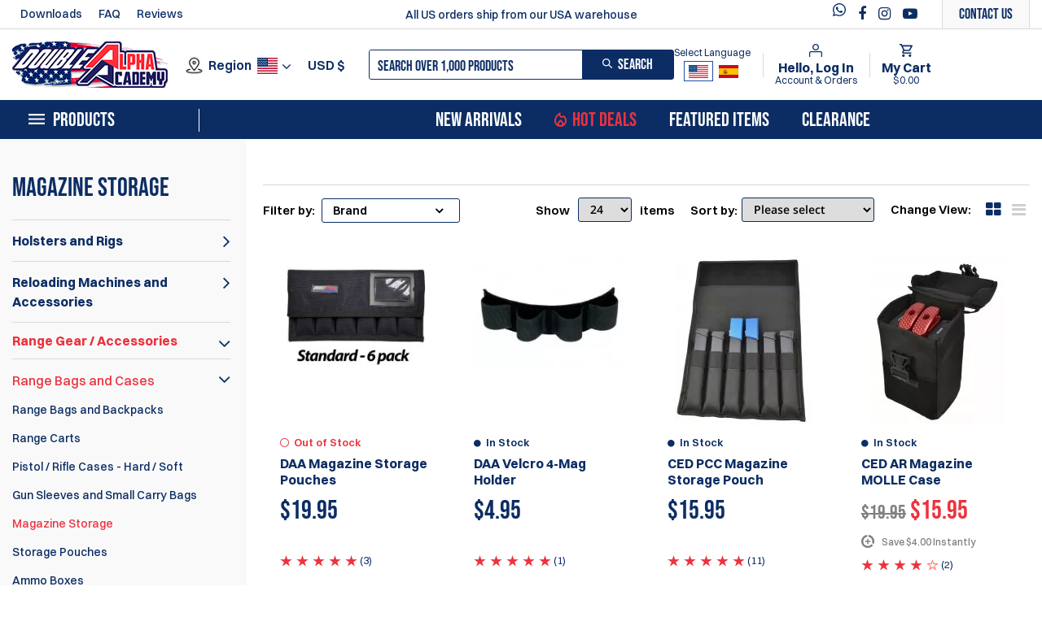

--- FILE ---
content_type: text/html; charset=UTF-8
request_url: https://www.doublealpha.biz/us/magazine-storage
body_size: 47794
content:
<!DOCTYPE html><html lang="en-US">
<head><script>(function(w,i,g){w[g]=w[g]||[];if(typeof w[g].push=='function')w[g].push(i)})
(window,'AW-1052208984','google_tags_first_party');</script><script async src="/v14a/"></script>
			<script>
				window.dataLayer = window.dataLayer || [];
				function gtag(){dataLayer.push(arguments);}
				gtag('js', new Date());
				gtag('set', 'developer_id.dY2E1Nz', true);
				
			</script>
			
    <meta charset="utf-8">
    <meta name="viewport" content="width=device-width, initial-scale=1.0" />
    <link rel="shortcut icon" href="/us/themes/daa_new/icons/favicon.ico?6674" type="image/x-icon" />
    <link rel="apple-touch-icon" sizes="57x57" href="/us/themes/daa_new/icons/apple-icon-57x57.png?6674">
    <link rel="apple-touch-icon" sizes="60x60" href="/us/themes/daa_new/icons/apple-icon-60x60.png?6674">
    <link rel="apple-touch-icon" sizes="72x72" href="/us/themes/daa_new/icons/apple-icon-72x72.png?6674">
    <link rel="apple-touch-icon" sizes="76x76" href="/us/themes/daa_new/icons/apple-icon-76x76.png?6674">
    <link rel="apple-touch-icon" sizes="114x114" href="/us/themes/daa_new/icons/apple-icon-114x114.png?6674">
    <link rel="apple-touch-icon" sizes="120x120" href="/us/themes/daa_new/icons/apple-icon-120x120.png?6674">
    <link rel="apple-touch-icon" sizes="144x144" href="/us/themes/daa_new/icons/apple-icon-144x144.png?6674">
    <link rel="apple-touch-icon" sizes="152x152" href="/us/themes/daa_new/icons/apple-icon-152x152.png?6674">
    <link rel="apple-touch-icon" sizes="180x180" href="/us/themes/daa_new/icons/apple-icon-180x180.png?6674">
	<link rel="apple-touch-icon" sizes="512x512" href="/us/themes/daa_new/icons/apple-icon-512x512.png?6674">
    <link rel="icon" type="image/png" sizes="192x192"  href="/us/themes/daa_new/icons/android-icon-192x192.png?6674">
	<link rel="icon" type="image/png" sizes="512x512"  href="/us/themes/daa_new/icons/android-icon-512x512.png?6674">
    <link rel="icon" type="image/png" sizes="32x32" href="/us/themes/daa_new/icons/favicon-32x32.png?6674">
    <link rel="icon" type="image/png" sizes="96x96" href="/us/themes/daa_new/icons/favicon-96x96.png?6674">
    <link rel="icon" type="image/png" sizes="16x16" href="/us/themes/daa_new/icons/favicon-16x16.png?6674">
    <link rel="manifest" href="manifest.json" crossorigin="use-credentials">
    <link href='https://www.doublealpha.biz/us/magazine-storage' rel='canonical' hreflang='en' />
    <meta name="msapplication-TileColor" content="">
    <meta name="msapplication-TileImage" content="/us/themes/daa_new/icons/ms-icon-144x144.png?6674">
    <meta name="theme-color" content="">
    <base href="https://www.doublealpha.biz/us/">
    <meta name="csrf-param" content="_csrf">
<meta name="csrf-token" content="AcM0FWIXxsEt0FDQx_zU5ahsC3K-tLG57_SpMSzWzNN0mXdGE1uopByKBpb-uKWJyRhSNPGB4M3Wgd5bfYKBvw==">

    <script type="text/javascript">
        cookieConfig = (function(c){c.toString=function(){ return (this.path?'; path='+this.path:'')+(this.secure?'; secure':''); }; return c;})({"path":"\/us\/","secure":true});
    </script>

        <title>Buy Magazine Storage from Double-Alpha – Keep your Pistol / Rifle / PCC Magazines together in one place and safe in your shooting bag.</title>
  
    <meta name="Description" content="USA - Keep your Pistol / Rifle / PCC Magazines together in one place and safe in your shooting bag.">
<meta name="Reply-to" content="sales@doublealpha.biz">
<meta name="Author" content="Alpha Dynamics USA">
<meta name="Robots" content="INDEX, FOLLOW">
<link href="https://www.doublealpha.biz/magazine-storage" rel="alternate" hreflang="en">
<link href="https://www.doublealpha.biz/us/es/magazine-storage" rel="alternate" hreflang="es-ES">
<link href="https://www.doublealpha.biz/us/magazine-storage" rel="alternate" hreflang="en-us">
<link href="https://www.doublealpha.biz/ca/magazine-storage" rel="alternate" hreflang="en-ca">
<link href="/us/assets/a8a9afd2/authchoice.css" rel="stylesheet">
    <script type="text/javascript">
        var productCellUrl = '/us/catalog/list-product';
        var useCarousel = false;
        var tl_js = [];
        var tl_start = false;
        var tl_include_js = [];
        var tl_include_loaded = [];
        var tl = function(a, b){
            var script = { };
            if (typeof a === 'string' && a !== '' && typeof b === 'function'){
                script = { 'js': [a],'script': b}
            } else if (typeof a === 'object' && typeof b === 'function') {
                script = { 'js': a,'script': b}
            } else if (typeof a === 'function') {
                script = { 'script': a}
            }
            tl_js.push(script);
            if (tl_start){
                tl_action([script])
            }
        };
    </script>
  
    <script type="application/ld+json">
{"itemListElement":[{"@type":"ListItem","position":1,"item":{"@id":"https://www.doublealpha.biz/us/firearm-accessories","name":"Range Gear / Accessories"}},{"@type":"ListItem","position":2,"item":{"@id":"https://www.doublealpha.biz/us/shooting-range-bags","name":"Range Bags and Cases"}},{"@type":"ListItem","position":3,"item":{"@id":"","name":"Magazine Storage"}}],"@context":"https://schema.org","@type":"BreadcrumbList"}
</script>
<script type="application/ld+json">
{"name":["Alpha Dynamics USA","Alpha Dynamics USA"],"telephone":"(888) 628-3233","address":{"@type":"PostalAddress","streetAddress":"2908 Betz Court","addressLocality":"Orefield","addressRegion":"Pennsylvania","postalCode":"18069-0486","addressCountry":"United States"},"sameAs":["https://www.facebook.com/DoubleAlphaAcademy/"],"@id":"https://www.doublealpha.biz/us/","@type":"Organization","logo":"https://www.doublealpha.biz/us/themes/daa/img/daa-logo.png","image":"https://www.doublealpha.biz/us/themes/daa/img/daa-logo.png","url":"https://www.doublealpha.biz/us/","@context":"https://schema.org"}
</script>


<style type="text/css">@font-face{font-family:'trueloaded';src:url('themes/basic/fonts/trueloaded.eot?4rk52p');src:url('themes/basic/fonts/trueloaded.eot?4rk52p#iefix') format('embedded-opentype'), url('themes/basic/fonts/trueloaded.ttf?4rk52p') format('truetype'), url('themes/basic/fonts/trueloaded.woff?4rk52p') format('woff'), url('themes/basic/fonts/trueloaded.svg?4rk52p#trueloaded') format('svg');font-weight:normal;font-style:normal;font-display:swap}@font-face{font-family:'FontAwesome';src:url('themes/basic/fonts/fontawesome-webfont.eot?v=3.2.1');src:url('themes/basic/fonts/fontawesome-webfont.eot?#iefix&v=3.2.1') format('embedded-opentype'), url('themes/basic/fonts/fontawesome-webfont.woff?v=3.2.1') format('woff'), url('themes/basic/fonts/fontawesome-webfont.ttf?v=3.2.1') format('truetype'), url('themes/basic/fonts/fontawesome-webfont.svg#fontawesomeregular?v=3.2.1') format('svg');font-weight:normal;font-style:normal;font-display:swap}/* cyrillic-ext */ @font-face{font-family:'Open Sans';font-style:italic;font-weight:300;font-display:swap;src:url(https://fonts.gstatic.com/s/opensans/v18/memnYaGs126MiZpBA-UFUKWyV9hmIqOjjg.woff2) format('woff2');unicode-range:U+0460-052F, U+1C80-1C88, U+20B4, U+2DE0-2DFF, U+A640-A69F, U+FE2E-FE2F}/* cyrillic */ @font-face{font-family:'Open Sans';font-style:italic;font-weight:300;font-display:swap;src:url(https://fonts.gstatic.com/s/opensans/v18/memnYaGs126MiZpBA-UFUKWyV9hvIqOjjg.woff2) format('woff2');unicode-range:U+0400-045F, U+0490-0491, U+04B0-04B1, U+2116}/* greek-ext */ @font-face{font-family:'Open Sans';font-style:italic;font-weight:300;font-display:swap;src:url(https://fonts.gstatic.com/s/opensans/v18/memnYaGs126MiZpBA-UFUKWyV9hnIqOjjg.woff2) format('woff2');unicode-range:U+1F00-1FFF}/* greek */ @font-face{font-family:'Open Sans';font-style:italic;font-weight:300;font-display:swap;src:url(https://fonts.gstatic.com/s/opensans/v18/memnYaGs126MiZpBA-UFUKWyV9hoIqOjjg.woff2) format('woff2');unicode-range:U+0370-03FF}/* vietnamese */ @font-face{font-family:'Open Sans';font-style:italic;font-weight:300;font-display:swap;src:url(https://fonts.gstatic.com/s/opensans/v18/memnYaGs126MiZpBA-UFUKWyV9hkIqOjjg.woff2) format('woff2');unicode-range:U+0102-0103, U+0110-0111, U+0128-0129, U+0168-0169, U+01A0-01A1, U+01AF-01B0, U+1EA0-1EF9, U+20AB}/* latin-ext */ @font-face{font-family:'Open Sans';font-style:italic;font-weight:300;font-display:swap;src:url(https://fonts.gstatic.com/s/opensans/v18/memnYaGs126MiZpBA-UFUKWyV9hlIqOjjg.woff2) format('woff2');unicode-range:U+0100-024F, U+0259, U+1E00-1EFF, U+2020, U+20A0-20AB, U+20AD-20CF, U+2113, U+2C60-2C7F, U+A720-A7FF}/* latin */ @font-face{font-family:'Open Sans';font-style:italic;font-weight:300;font-display:swap;src:url(https://fonts.gstatic.com/s/opensans/v18/memnYaGs126MiZpBA-UFUKWyV9hrIqM.woff2) format('woff2');unicode-range:U+0000-00FF, U+0131, U+0152-0153, U+02BB-02BC, U+02C6, U+02DA, U+02DC, U+2000-206F, U+2074, U+20AC, U+2122, U+2191, U+2193, U+2212, U+2215, U+FEFF, U+FFFD}/* cyrillic-ext */ @font-face{font-family:'Open Sans';font-style:italic;font-weight:400;font-display:swap;src:url(https://fonts.gstatic.com/s/opensans/v18/mem6YaGs126MiZpBA-UFUK0Udc1UAw.woff2) format('woff2');unicode-range:U+0460-052F, U+1C80-1C88, U+20B4, U+2DE0-2DFF, U+A640-A69F, U+FE2E-FE2F}/* cyrillic */ @font-face{font-family:'Open Sans';font-style:italic;font-weight:400;font-display:swap;src:url(https://fonts.gstatic.com/s/opensans/v18/mem6YaGs126MiZpBA-UFUK0ddc1UAw.woff2) format('woff2');unicode-range:U+0400-045F, U+0490-0491, U+04B0-04B1, U+2116}/* greek-ext */ @font-face{font-family:'Open Sans';font-style:italic;font-weight:400;font-display:swap;src:url(https://fonts.gstatic.com/s/opensans/v18/mem6YaGs126MiZpBA-UFUK0Vdc1UAw.woff2) format('woff2');unicode-range:U+1F00-1FFF}/* greek */ @font-face{font-family:'Open Sans';font-style:italic;font-weight:400;font-display:swap;src:url(https://fonts.gstatic.com/s/opensans/v18/mem6YaGs126MiZpBA-UFUK0adc1UAw.woff2) format('woff2');unicode-range:U+0370-03FF}/* vietnamese */ @font-face{font-family:'Open Sans';font-style:italic;font-weight:400;font-display:swap;src:url(https://fonts.gstatic.com/s/opensans/v18/mem6YaGs126MiZpBA-UFUK0Wdc1UAw.woff2) format('woff2');unicode-range:U+0102-0103, U+0110-0111, U+0128-0129, U+0168-0169, U+01A0-01A1, U+01AF-01B0, U+1EA0-1EF9, U+20AB}/* latin-ext */ @font-face{font-family:'Open Sans';font-style:italic;font-weight:400;font-display:swap;src:url(https://fonts.gstatic.com/s/opensans/v18/mem6YaGs126MiZpBA-UFUK0Xdc1UAw.woff2) format('woff2');unicode-range:U+0100-024F, U+0259, U+1E00-1EFF, U+2020, U+20A0-20AB, U+20AD-20CF, U+2113, U+2C60-2C7F, U+A720-A7FF}/* latin */ @font-face{font-family:'Open Sans';font-style:italic;font-weight:400;font-display:swap;src:url(https://fonts.gstatic.com/s/opensans/v18/mem6YaGs126MiZpBA-UFUK0Zdc0.woff2) format('woff2');unicode-range:U+0000-00FF, U+0131, U+0152-0153, U+02BB-02BC, U+02C6, U+02DA, U+02DC, U+2000-206F, U+2074, U+20AC, U+2122, U+2191, U+2193, U+2212, U+2215, U+FEFF, U+FFFD}/* cyrillic-ext */ @font-face{font-family:'Open Sans';font-style:italic;font-weight:600;font-display:swap;src:url(https://fonts.gstatic.com/s/opensans/v18/memnYaGs126MiZpBA-UFUKXGUdhmIqOjjg.woff2) format('woff2');unicode-range:U+0460-052F, U+1C80-1C88, U+20B4, U+2DE0-2DFF, U+A640-A69F, U+FE2E-FE2F}/* cyrillic */ @font-face{font-family:'Open Sans';font-style:italic;font-weight:600;font-display:swap;src:url(https://fonts.gstatic.com/s/opensans/v18/memnYaGs126MiZpBA-UFUKXGUdhvIqOjjg.woff2) format('woff2');unicode-range:U+0400-045F, U+0490-0491, U+04B0-04B1, U+2116}/* greek-ext */ @font-face{font-family:'Open Sans';font-style:italic;font-weight:600;font-display:swap;src:url(https://fonts.gstatic.com/s/opensans/v18/memnYaGs126MiZpBA-UFUKXGUdhnIqOjjg.woff2) format('woff2');unicode-range:U+1F00-1FFF}/* greek */ @font-face{font-family:'Open Sans';font-style:italic;font-weight:600;font-display:swap;src:url(https://fonts.gstatic.com/s/opensans/v18/memnYaGs126MiZpBA-UFUKXGUdhoIqOjjg.woff2) format('woff2');unicode-range:U+0370-03FF}/* vietnamese */ @font-face{font-family:'Open Sans';font-style:italic;font-weight:600;font-display:swap;src:url(https://fonts.gstatic.com/s/opensans/v18/memnYaGs126MiZpBA-UFUKXGUdhkIqOjjg.woff2) format('woff2');unicode-range:U+0102-0103, U+0110-0111, U+0128-0129, U+0168-0169, U+01A0-01A1, U+01AF-01B0, U+1EA0-1EF9, U+20AB}/* latin-ext */ @font-face{font-family:'Open Sans';font-style:italic;font-weight:600;font-display:swap;src:url(https://fonts.gstatic.com/s/opensans/v18/memnYaGs126MiZpBA-UFUKXGUdhlIqOjjg.woff2) format('woff2');unicode-range:U+0100-024F, U+0259, U+1E00-1EFF, U+2020, U+20A0-20AB, U+20AD-20CF, U+2113, U+2C60-2C7F, U+A720-A7FF}/* latin */ @font-face{font-family:'Open Sans';font-style:italic;font-weight:600;font-display:swap;src:url(https://fonts.gstatic.com/s/opensans/v18/memnYaGs126MiZpBA-UFUKXGUdhrIqM.woff2) format('woff2');unicode-range:U+0000-00FF, U+0131, U+0152-0153, U+02BB-02BC, U+02C6, U+02DA, U+02DC, U+2000-206F, U+2074, U+20AC, U+2122, U+2191, U+2193, U+2212, U+2215, U+FEFF, U+FFFD}/* cyrillic-ext */ @font-face{font-family:'Open Sans';font-style:italic;font-weight:700;font-display:swap;src:url(https://fonts.gstatic.com/s/opensans/v18/memnYaGs126MiZpBA-UFUKWiUNhmIqOjjg.woff2) format('woff2');unicode-range:U+0460-052F, U+1C80-1C88, U+20B4, U+2DE0-2DFF, U+A640-A69F, U+FE2E-FE2F}/* cyrillic */ @font-face{font-family:'Open Sans';font-style:italic;font-weight:700;font-display:swap;src:url(https://fonts.gstatic.com/s/opensans/v18/memnYaGs126MiZpBA-UFUKWiUNhvIqOjjg.woff2) format('woff2');unicode-range:U+0400-045F, U+0490-0491, U+04B0-04B1, U+2116}/* greek-ext */ @font-face{font-family:'Open Sans';font-style:italic;font-weight:700;font-display:swap;src:url(https://fonts.gstatic.com/s/opensans/v18/memnYaGs126MiZpBA-UFUKWiUNhnIqOjjg.woff2) format('woff2');unicode-range:U+1F00-1FFF}/* greek */ @font-face{font-family:'Open Sans';font-style:italic;font-weight:700;font-display:swap;src:url(https://fonts.gstatic.com/s/opensans/v18/memnYaGs126MiZpBA-UFUKWiUNhoIqOjjg.woff2) format('woff2');unicode-range:U+0370-03FF}/* vietnamese */ @font-face{font-family:'Open Sans';font-style:italic;font-weight:700;font-display:swap;src:url(https://fonts.gstatic.com/s/opensans/v18/memnYaGs126MiZpBA-UFUKWiUNhkIqOjjg.woff2) format('woff2');unicode-range:U+0102-0103, U+0110-0111, U+0128-0129, U+0168-0169, U+01A0-01A1, U+01AF-01B0, U+1EA0-1EF9, U+20AB}/* latin-ext */ @font-face{font-family:'Open Sans';font-style:italic;font-weight:700;font-display:swap;src:url(https://fonts.gstatic.com/s/opensans/v18/memnYaGs126MiZpBA-UFUKWiUNhlIqOjjg.woff2) format('woff2');unicode-range:U+0100-024F, U+0259, U+1E00-1EFF, U+2020, U+20A0-20AB, U+20AD-20CF, U+2113, U+2C60-2C7F, U+A720-A7FF}/* latin */ @font-face{font-family:'Open Sans';font-style:italic;font-weight:700;font-display:swap;src:url(https://fonts.gstatic.com/s/opensans/v18/memnYaGs126MiZpBA-UFUKWiUNhrIqM.woff2) format('woff2');unicode-range:U+0000-00FF, U+0131, U+0152-0153, U+02BB-02BC, U+02C6, U+02DA, U+02DC, U+2000-206F, U+2074, U+20AC, U+2122, U+2191, U+2193, U+2212, U+2215, U+FEFF, U+FFFD}/* cyrillic-ext */ @font-face{font-family:'Open Sans';font-style:italic;font-weight:800;font-display:swap;src:url(https://fonts.gstatic.com/s/opensans/v18/memnYaGs126MiZpBA-UFUKW-U9hmIqOjjg.woff2) format('woff2');unicode-range:U+0460-052F, U+1C80-1C88, U+20B4, U+2DE0-2DFF, U+A640-A69F, U+FE2E-FE2F}/* cyrillic */ @font-face{font-family:'Open Sans';font-style:italic;font-weight:800;font-display:swap;src:url(https://fonts.gstatic.com/s/opensans/v18/memnYaGs126MiZpBA-UFUKW-U9hvIqOjjg.woff2) format('woff2');unicode-range:U+0400-045F, U+0490-0491, U+04B0-04B1, U+2116}/* greek-ext */ @font-face{font-family:'Open Sans';font-style:italic;font-weight:800;font-display:swap;src:url(https://fonts.gstatic.com/s/opensans/v18/memnYaGs126MiZpBA-UFUKW-U9hnIqOjjg.woff2) format('woff2');unicode-range:U+1F00-1FFF}/* greek */ @font-face{font-family:'Open Sans';font-style:italic;font-weight:800;font-display:swap;src:url(https://fonts.gstatic.com/s/opensans/v18/memnYaGs126MiZpBA-UFUKW-U9hoIqOjjg.woff2) format('woff2');unicode-range:U+0370-03FF}/* vietnamese */ @font-face{font-family:'Open Sans';font-style:italic;font-weight:800;font-display:swap;src:url(https://fonts.gstatic.com/s/opensans/v18/memnYaGs126MiZpBA-UFUKW-U9hkIqOjjg.woff2) format('woff2');unicode-range:U+0102-0103, U+0110-0111, U+0128-0129, U+0168-0169, U+01A0-01A1, U+01AF-01B0, U+1EA0-1EF9, U+20AB}/* latin-ext */ @font-face{font-family:'Open Sans';font-style:italic;font-weight:800;font-display:swap;src:url(https://fonts.gstatic.com/s/opensans/v18/memnYaGs126MiZpBA-UFUKW-U9hlIqOjjg.woff2) format('woff2');unicode-range:U+0100-024F, U+0259, U+1E00-1EFF, U+2020, U+20A0-20AB, U+20AD-20CF, U+2113, U+2C60-2C7F, U+A720-A7FF}/* latin */ @font-face{font-family:'Open Sans';font-style:italic;font-weight:800;font-display:swap;src:url(https://fonts.gstatic.com/s/opensans/v18/memnYaGs126MiZpBA-UFUKW-U9hrIqM.woff2) format('woff2');unicode-range:U+0000-00FF, U+0131, U+0152-0153, U+02BB-02BC, U+02C6, U+02DA, U+02DC, U+2000-206F, U+2074, U+20AC, U+2122, U+2191, U+2193, U+2212, U+2215, U+FEFF, U+FFFD}/* cyrillic-ext */ @font-face{font-family:'Open Sans';font-style:normal;font-weight:300;font-display:swap;src:url(https://fonts.gstatic.com/s/opensans/v18/mem5YaGs126MiZpBA-UN_r8OX-hpOqc.woff2) format('woff2');unicode-range:U+0460-052F, U+1C80-1C88, U+20B4, U+2DE0-2DFF, U+A640-A69F, U+FE2E-FE2F}/* cyrillic */ @font-face{font-family:'Open Sans';font-style:normal;font-weight:300;font-display:swap;src:url(https://fonts.gstatic.com/s/opensans/v18/mem5YaGs126MiZpBA-UN_r8OVuhpOqc.woff2) format('woff2');unicode-range:U+0400-045F, U+0490-0491, U+04B0-04B1, U+2116}/* greek-ext */ @font-face{font-family:'Open Sans';font-style:normal;font-weight:300;font-display:swap;src:url(https://fonts.gstatic.com/s/opensans/v18/mem5YaGs126MiZpBA-UN_r8OXuhpOqc.woff2) format('woff2');unicode-range:U+1F00-1FFF}/* greek */ @font-face{font-family:'Open Sans';font-style:normal;font-weight:300;font-display:swap;src:url(https://fonts.gstatic.com/s/opensans/v18/mem5YaGs126MiZpBA-UN_r8OUehpOqc.woff2) format('woff2');unicode-range:U+0370-03FF}/* vietnamese */ @font-face{font-family:'Open Sans';font-style:normal;font-weight:300;font-display:swap;src:url(https://fonts.gstatic.com/s/opensans/v18/mem5YaGs126MiZpBA-UN_r8OXehpOqc.woff2) format('woff2');unicode-range:U+0102-0103, U+0110-0111, U+0128-0129, U+0168-0169, U+01A0-01A1, U+01AF-01B0, U+1EA0-1EF9, U+20AB}/* latin-ext */ @font-face{font-family:'Open Sans';font-style:normal;font-weight:300;font-display:swap;src:url(https://fonts.gstatic.com/s/opensans/v18/mem5YaGs126MiZpBA-UN_r8OXOhpOqc.woff2) format('woff2');unicode-range:U+0100-024F, U+0259, U+1E00-1EFF, U+2020, U+20A0-20AB, U+20AD-20CF, U+2113, U+2C60-2C7F, U+A720-A7FF}/* latin */ @font-face{font-family:'Open Sans';font-style:normal;font-weight:300;font-display:swap;src:url(https://fonts.gstatic.com/s/opensans/v18/mem5YaGs126MiZpBA-UN_r8OUuhp.woff2) format('woff2');unicode-range:U+0000-00FF, U+0131, U+0152-0153, U+02BB-02BC, U+02C6, U+02DA, U+02DC, U+2000-206F, U+2074, U+20AC, U+2122, U+2191, U+2193, U+2212, U+2215, U+FEFF, U+FFFD}/* cyrillic-ext */ @font-face{font-family:'Open Sans';font-style:normal;font-weight:400;font-display:swap;src:url(https://fonts.gstatic.com/s/opensans/v18/mem8YaGs126MiZpBA-UFWJ0bbck.woff2) format('woff2');unicode-range:U+0460-052F, U+1C80-1C88, U+20B4, U+2DE0-2DFF, U+A640-A69F, U+FE2E-FE2F}/* cyrillic */ @font-face{font-family:'Open Sans';font-style:normal;font-weight:400;font-display:swap;src:url(https://fonts.gstatic.com/s/opensans/v18/mem8YaGs126MiZpBA-UFUZ0bbck.woff2) format('woff2');unicode-range:U+0400-045F, U+0490-0491, U+04B0-04B1, U+2116}/* greek-ext */ @font-face{font-family:'Open Sans';font-style:normal;font-weight:400;font-display:swap;src:url(https://fonts.gstatic.com/s/opensans/v18/mem8YaGs126MiZpBA-UFWZ0bbck.woff2) format('woff2');unicode-range:U+1F00-1FFF}/* greek */ @font-face{font-family:'Open Sans';font-style:normal;font-weight:400;font-display:swap;src:url(https://fonts.gstatic.com/s/opensans/v18/mem8YaGs126MiZpBA-UFVp0bbck.woff2) format('woff2');unicode-range:U+0370-03FF}/* vietnamese */ @font-face{font-family:'Open Sans';font-style:normal;font-weight:400;font-display:swap;src:url(https://fonts.gstatic.com/s/opensans/v18/mem8YaGs126MiZpBA-UFWp0bbck.woff2) format('woff2');unicode-range:U+0102-0103, U+0110-0111, U+0128-0129, U+0168-0169, U+01A0-01A1, U+01AF-01B0, U+1EA0-1EF9, U+20AB}/* latin-ext */ @font-face{font-family:'Open Sans';font-style:normal;font-weight:400;font-display:swap;src:url(https://fonts.gstatic.com/s/opensans/v18/mem8YaGs126MiZpBA-UFW50bbck.woff2) format('woff2');unicode-range:U+0100-024F, U+0259, U+1E00-1EFF, U+2020, U+20A0-20AB, U+20AD-20CF, U+2113, U+2C60-2C7F, U+A720-A7FF}/* latin */ @font-face{font-family:'Open Sans';font-style:normal;font-weight:400;font-display:swap;src:url(https://fonts.gstatic.com/s/opensans/v18/mem8YaGs126MiZpBA-UFVZ0b.woff2) format('woff2');unicode-range:U+0000-00FF, U+0131, U+0152-0153, U+02BB-02BC, U+02C6, U+02DA, U+02DC, U+2000-206F, U+2074, U+20AC, U+2122, U+2191, U+2193, U+2212, U+2215, U+FEFF, U+FFFD}/* cyrillic-ext */ @font-face{font-family:'Open Sans';font-style:normal;font-weight:600;font-display:swap;src:url(https://fonts.gstatic.com/s/opensans/v18/mem5YaGs126MiZpBA-UNirkOX-hpOqc.woff2) format('woff2');unicode-range:U+0460-052F, U+1C80-1C88, U+20B4, U+2DE0-2DFF, U+A640-A69F, U+FE2E-FE2F}/* cyrillic */ @font-face{font-family:'Open Sans';font-style:normal;font-weight:600;font-display:swap;src:url(https://fonts.gstatic.com/s/opensans/v18/mem5YaGs126MiZpBA-UNirkOVuhpOqc.woff2) format('woff2');unicode-range:U+0400-045F, U+0490-0491, U+04B0-04B1, U+2116}/* greek-ext */ @font-face{font-family:'Open Sans';font-style:normal;font-weight:600;font-display:swap;src:url(https://fonts.gstatic.com/s/opensans/v18/mem5YaGs126MiZpBA-UNirkOXuhpOqc.woff2) format('woff2');unicode-range:U+1F00-1FFF}/* greek */ @font-face{font-family:'Open Sans';font-style:normal;font-weight:600;font-display:swap;src:url(https://fonts.gstatic.com/s/opensans/v18/mem5YaGs126MiZpBA-UNirkOUehpOqc.woff2) format('woff2');unicode-range:U+0370-03FF}/* vietnamese */ @font-face{font-family:'Open Sans';font-style:normal;font-weight:600;font-display:swap;src:url(https://fonts.gstatic.com/s/opensans/v18/mem5YaGs126MiZpBA-UNirkOXehpOqc.woff2) format('woff2');unicode-range:U+0102-0103, U+0110-0111, U+0128-0129, U+0168-0169, U+01A0-01A1, U+01AF-01B0, U+1EA0-1EF9, U+20AB}/* latin-ext */ @font-face{font-family:'Open Sans';font-style:normal;font-weight:600;font-display:swap;src:url(https://fonts.gstatic.com/s/opensans/v18/mem5YaGs126MiZpBA-UNirkOXOhpOqc.woff2) format('woff2');unicode-range:U+0100-024F, U+0259, U+1E00-1EFF, U+2020, U+20A0-20AB, U+20AD-20CF, U+2113, U+2C60-2C7F, U+A720-A7FF}/* latin */ @font-face{font-family:'Open Sans';font-style:normal;font-weight:600;font-display:swap;src:url(https://fonts.gstatic.com/s/opensans/v18/mem5YaGs126MiZpBA-UNirkOUuhp.woff2) format('woff2');unicode-range:U+0000-00FF, U+0131, U+0152-0153, U+02BB-02BC, U+02C6, U+02DA, U+02DC, U+2000-206F, U+2074, U+20AC, U+2122, U+2191, U+2193, U+2212, U+2215, U+FEFF, U+FFFD}/* cyrillic-ext */ @font-face{font-family:'Open Sans';font-style:normal;font-weight:700;font-display:swap;src:url(https://fonts.gstatic.com/s/opensans/v18/mem5YaGs126MiZpBA-UN7rgOX-hpOqc.woff2) format('woff2');unicode-range:U+0460-052F, U+1C80-1C88, U+20B4, U+2DE0-2DFF, U+A640-A69F, U+FE2E-FE2F}/* cyrillic */ @font-face{font-family:'Open Sans';font-style:normal;font-weight:700;font-display:swap;src:url(https://fonts.gstatic.com/s/opensans/v18/mem5YaGs126MiZpBA-UN7rgOVuhpOqc.woff2) format('woff2');unicode-range:U+0400-045F, U+0490-0491, U+04B0-04B1, U+2116}/* greek-ext */ @font-face{font-family:'Open Sans';font-style:normal;font-weight:700;font-display:swap;src:url(https://fonts.gstatic.com/s/opensans/v18/mem5YaGs126MiZpBA-UN7rgOXuhpOqc.woff2) format('woff2');unicode-range:U+1F00-1FFF}/* greek */ @font-face{font-family:'Open Sans';font-style:normal;font-weight:700;font-display:swap;src:url(https://fonts.gstatic.com/s/opensans/v18/mem5YaGs126MiZpBA-UN7rgOUehpOqc.woff2) format('woff2');unicode-range:U+0370-03FF}/* vietnamese */ @font-face{font-family:'Open Sans';font-style:normal;font-weight:700;font-display:swap;src:url(https://fonts.gstatic.com/s/opensans/v18/mem5YaGs126MiZpBA-UN7rgOXehpOqc.woff2) format('woff2');unicode-range:U+0102-0103, U+0110-0111, U+0128-0129, U+0168-0169, U+01A0-01A1, U+01AF-01B0, U+1EA0-1EF9, U+20AB}/* latin-ext */ @font-face{font-family:'Open Sans';font-style:normal;font-weight:700;font-display:swap;src:url(https://fonts.gstatic.com/s/opensans/v18/mem5YaGs126MiZpBA-UN7rgOXOhpOqc.woff2) format('woff2');unicode-range:U+0100-024F, U+0259, U+1E00-1EFF, U+2020, U+20A0-20AB, U+20AD-20CF, U+2113, U+2C60-2C7F, U+A720-A7FF}/* latin */ @font-face{font-family:'Open Sans';font-style:normal;font-weight:700;font-display:swap;src:url(https://fonts.gstatic.com/s/opensans/v18/mem5YaGs126MiZpBA-UN7rgOUuhp.woff2) format('woff2');unicode-range:U+0000-00FF, U+0131, U+0152-0153, U+02BB-02BC, U+02C6, U+02DA, U+02DC, U+2000-206F, U+2074, U+20AC, U+2122, U+2191, U+2193, U+2212, U+2215, U+FEFF, U+FFFD}/* cyrillic-ext */ @font-face{font-family:'Open Sans';font-style:normal;font-weight:800;font-display:swap;src:url(https://fonts.gstatic.com/s/opensans/v18/mem5YaGs126MiZpBA-UN8rsOX-hpOqc.woff2) format('woff2');unicode-range:U+0460-052F, U+1C80-1C88, U+20B4, U+2DE0-2DFF, U+A640-A69F, U+FE2E-FE2F}/* cyrillic */ @font-face{font-family:'Open Sans';font-style:normal;font-weight:800;font-display:swap;src:url(https://fonts.gstatic.com/s/opensans/v18/mem5YaGs126MiZpBA-UN8rsOVuhpOqc.woff2) format('woff2');unicode-range:U+0400-045F, U+0490-0491, U+04B0-04B1, U+2116}/* greek-ext */ @font-face{font-family:'Open Sans';font-style:normal;font-weight:800;font-display:swap;src:url(https://fonts.gstatic.com/s/opensans/v18/mem5YaGs126MiZpBA-UN8rsOXuhpOqc.woff2) format('woff2');unicode-range:U+1F00-1FFF}/* greek */ @font-face{font-family:'Open Sans';font-style:normal;font-weight:800;font-display:swap;src:url(https://fonts.gstatic.com/s/opensans/v18/mem5YaGs126MiZpBA-UN8rsOUehpOqc.woff2) format('woff2');unicode-range:U+0370-03FF}/* vietnamese */ @font-face{font-family:'Open Sans';font-style:normal;font-weight:800;font-display:swap;src:url(https://fonts.gstatic.com/s/opensans/v18/mem5YaGs126MiZpBA-UN8rsOXehpOqc.woff2) format('woff2');unicode-range:U+0102-0103, U+0110-0111, U+0128-0129, U+0168-0169, U+01A0-01A1, U+01AF-01B0, U+1EA0-1EF9, U+20AB}/* latin-ext */ @font-face{font-family:'Open Sans';font-style:normal;font-weight:800;font-display:swap;src:url(https://fonts.gstatic.com/s/opensans/v18/mem5YaGs126MiZpBA-UN8rsOXOhpOqc.woff2) format('woff2');unicode-range:U+0100-024F, U+0259, U+1E00-1EFF, U+2020, U+20A0-20AB, U+20AD-20CF, U+2113, U+2C60-2C7F, U+A720-A7FF}/* latin */ @font-face{font-family:'Open Sans';font-style:normal;font-weight:800;font-display:swap;src:url(https://fonts.gstatic.com/s/opensans/v18/mem5YaGs126MiZpBA-UN8rsOUuhp.woff2) format('woff2');unicode-range:U+0000-00FF, U+0131, U+0152-0153, U+02BB-02BC, U+02C6, U+02DA, U+02DC, U+2000-206F, U+2074, U+20AC, U+2122, U+2191, U+2193, U+2212, U+2215, U+FEFF, U+FFFD}@font-face{font-family:'Open Sans';font-style:italic;font-weight:300;font-display:swap;src:url(https://fonts.gstatic.com/s/opensans/v18/memnYaGs126MiZpBA-UFUKWyV-hvKKSTjw.woff) format('woff')}@font-face{font-family:'Open Sans';font-style:italic;font-weight:400;font-display:swap;src:url(https://fonts.gstatic.com/s/opensans/v18/mem6YaGs126MiZpBA-UFUJ0df8pkAg.woff) format('woff')}@font-face{font-family:'Open Sans';font-style:italic;font-weight:600;font-display:swap;src:url(https://fonts.gstatic.com/s/opensans/v18/memnYaGs126MiZpBA-UFUKXGUehvKKSTjw.woff) format('woff')}@font-face{font-family:'Open Sans';font-style:italic;font-weight:700;font-display:swap;src:url(https://fonts.gstatic.com/s/opensans/v18/memnYaGs126MiZpBA-UFUKWiUOhvKKSTjw.woff) format('woff')}@font-face{font-family:'Open Sans';font-style:italic;font-weight:800;font-display:swap;src:url(https://fonts.gstatic.com/s/opensans/v18/memnYaGs126MiZpBA-UFUKW-U-hvKKSTjw.woff) format('woff')}@font-face{font-family:'Open Sans';font-style:normal;font-weight:300;font-display:swap;src:url(https://fonts.gstatic.com/s/opensans/v18/mem5YaGs126MiZpBA-UN_r8-VuJuCqY.woff) format('woff')}@font-face{font-family:'Open Sans';font-style:normal;font-weight:400;font-display:swap;src:url(https://fonts.gstatic.com/s/opensans/v18/mem8YaGs126MiZpBA-U1UZccXcg.woff) format('woff')}@font-face{font-family:'Open Sans';font-style:normal;font-weight:600;font-display:swap;src:url(https://fonts.gstatic.com/s/opensans/v18/mem5YaGs126MiZpBA-UNirk-VuJuCqY.woff) format('woff')}@font-face{font-family:'Open Sans';font-style:normal;font-weight:700;font-display:swap;src:url(https://fonts.gstatic.com/s/opensans/v18/mem5YaGs126MiZpBA-UN7rg-VuJuCqY.woff) format('woff')}@font-face{font-family:'Open Sans';font-style:normal;font-weight:800;font-display:swap;src:url(https://fonts.gstatic.com/s/opensans/v18/mem5YaGs126MiZpBA-UN8rs-VuJuCqY.woff) format('woff')}/* cyrillic-ext */ @font-face{font-family:'Noto Sans';font-style:normal;font-weight:400;font-display:swap;src:url(https://fonts.gstatic.com/s/notosans/v27/o-0IIpQlx3QUlC5A4PNr6DRAW_0.woff2) format('woff2');unicode-range:U+0460-052F, U+1C80-1C88, U+20B4, U+2DE0-2DFF, U+A640-A69F, U+FE2E-FE2F}/* cyrillic */ @font-face{font-family:'Noto Sans';font-style:normal;font-weight:400;font-display:swap;src:url(https://fonts.gstatic.com/s/notosans/v27/o-0IIpQlx3QUlC5A4PNr4TRAW_0.woff2) format('woff2');unicode-range:U+0301, U+0400-045F, U+0490-0491, U+04B0-04B1, U+2116}/* devanagari */ @font-face{font-family:'Noto Sans';font-style:normal;font-weight:400;font-display:swap;src:url(https://fonts.gstatic.com/s/notosans/v27/o-0IIpQlx3QUlC5A4PNr5DRAW_0.woff2) format('woff2');unicode-range:U+0900-097F, U+1CD0-1CF6, U+1CF8-1CF9, U+200C-200D, U+20A8, U+20B9, U+25CC, U+A830-A839, U+A8E0-A8FB}/* greek-ext */ @font-face{font-family:'Noto Sans';font-style:normal;font-weight:400;font-display:swap;src:url(https://fonts.gstatic.com/s/notosans/v27/o-0IIpQlx3QUlC5A4PNr6TRAW_0.woff2) format('woff2');unicode-range:U+1F00-1FFF}/* greek */ @font-face{font-family:'Noto Sans';font-style:normal;font-weight:400;font-display:swap;src:url(https://fonts.gstatic.com/s/notosans/v27/o-0IIpQlx3QUlC5A4PNr5jRAW_0.woff2) format('woff2');unicode-range:U+0370-03FF}/* vietnamese */ @font-face{font-family:'Noto Sans';font-style:normal;font-weight:400;font-display:swap;src:url(https://fonts.gstatic.com/s/notosans/v27/o-0IIpQlx3QUlC5A4PNr6jRAW_0.woff2) format('woff2');unicode-range:U+0102-0103, U+0110-0111, U+0128-0129, U+0168-0169, U+01A0-01A1, U+01AF-01B0, U+1EA0-1EF9, U+20AB}/* latin-ext */ @font-face{font-family:'Noto Sans';font-style:normal;font-weight:400;font-display:swap;src:url(https://fonts.gstatic.com/s/notosans/v27/o-0IIpQlx3QUlC5A4PNr6zRAW_0.woff2) format('woff2');unicode-range:U+0100-024F, U+0259, U+1E00-1EFF, U+2020, U+20A0-20AB, U+20AD-20CF, U+2113, U+2C60-2C7F, U+A720-A7FF}/* latin */ @font-face{font-family:'Noto Sans';font-style:normal;font-weight:400;font-display:swap;src:url(https://fonts.gstatic.com/s/notosans/v27/o-0IIpQlx3QUlC5A4PNr5TRA.woff2) format('woff2');unicode-range:U+0000-00FF, U+0131, U+0152-0153, U+02BB-02BC, U+02C6, U+02DA, U+02DC, U+2000-206F, U+2074, U+20AC, U+2122, U+2191, U+2193, U+2212, U+2215, U+FEFF, U+FFFD}/* cyrillic-ext */ @font-face{font-family:'Noto Sans';font-style:normal;font-weight:500;font-display:swap;src:url(https://fonts.gstatic.com/s/notosans/v27/o-0NIpQlx3QUlC5A4PNjFhdVadyB1Wk.woff2) format('woff2');unicode-range:U+0460-052F, U+1C80-1C88, U+20B4, U+2DE0-2DFF, U+A640-A69F, U+FE2E-FE2F}/* cyrillic */ @font-face{font-family:'Noto Sans';font-style:normal;font-weight:500;font-display:swap;src:url(https://fonts.gstatic.com/s/notosans/v27/o-0NIpQlx3QUlC5A4PNjFhdVYNyB1Wk.woff2) format('woff2');unicode-range:U+0301, U+0400-045F, U+0490-0491, U+04B0-04B1, U+2116}/* devanagari */ @font-face{font-family:'Noto Sans';font-style:normal;font-weight:500;font-display:swap;src:url(https://fonts.gstatic.com/s/notosans/v27/o-0NIpQlx3QUlC5A4PNjFhdVZdyB1Wk.woff2) format('woff2');unicode-range:U+0900-097F, U+1CD0-1CF6, U+1CF8-1CF9, U+200C-200D, U+20A8, U+20B9, U+25CC, U+A830-A839, U+A8E0-A8FB}/* greek-ext */ @font-face{font-family:'Noto Sans';font-style:normal;font-weight:500;font-display:swap;src:url(https://fonts.gstatic.com/s/notosans/v27/o-0NIpQlx3QUlC5A4PNjFhdVaNyB1Wk.woff2) format('woff2');unicode-range:U+1F00-1FFF}/* greek */ @font-face{font-family:'Noto Sans';font-style:normal;font-weight:500;font-display:swap;src:url(https://fonts.gstatic.com/s/notosans/v27/o-0NIpQlx3QUlC5A4PNjFhdVZ9yB1Wk.woff2) format('woff2');unicode-range:U+0370-03FF}/* vietnamese */ @font-face{font-family:'Noto Sans';font-style:normal;font-weight:500;font-display:swap;src:url(https://fonts.gstatic.com/s/notosans/v27/o-0NIpQlx3QUlC5A4PNjFhdVa9yB1Wk.woff2) format('woff2');unicode-range:U+0102-0103, U+0110-0111, U+0128-0129, U+0168-0169, U+01A0-01A1, U+01AF-01B0, U+1EA0-1EF9, U+20AB}/* latin-ext */ @font-face{font-family:'Noto Sans';font-style:normal;font-weight:500;font-display:swap;src:url(https://fonts.gstatic.com/s/notosans/v27/o-0NIpQlx3QUlC5A4PNjFhdVatyB1Wk.woff2) format('woff2');unicode-range:U+0100-024F, U+0259, U+1E00-1EFF, U+2020, U+20A0-20AB, U+20AD-20CF, U+2113, U+2C60-2C7F, U+A720-A7FF}/* latin */ @font-face{font-family:'Noto Sans';font-style:normal;font-weight:500;font-display:swap;src:url(https://fonts.gstatic.com/s/notosans/v27/o-0NIpQlx3QUlC5A4PNjFhdVZNyB.woff2) format('woff2');unicode-range:U+0000-00FF, U+0131, U+0152-0153, U+02BB-02BC, U+02C6, U+02DA, U+02DC, U+2000-206F, U+2074, U+20AC, U+2122, U+2191, U+2193, U+2212, U+2215, U+FEFF, U+FFFD}/* cyrillic-ext */ @font-face{font-family:'Noto Sans';font-style:normal;font-weight:600;font-display:swap;src:url(https://fonts.gstatic.com/s/notosans/v27/o-0NIpQlx3QUlC5A4PNjOhBVadyB1Wk.woff2) format('woff2');unicode-range:U+0460-052F, U+1C80-1C88, U+20B4, U+2DE0-2DFF, U+A640-A69F, U+FE2E-FE2F}/* cyrillic */ @font-face{font-family:'Noto Sans';font-style:normal;font-weight:600;font-display:swap;src:url(https://fonts.gstatic.com/s/notosans/v27/o-0NIpQlx3QUlC5A4PNjOhBVYNyB1Wk.woff2) format('woff2');unicode-range:U+0301, U+0400-045F, U+0490-0491, U+04B0-04B1, U+2116}/* devanagari */ @font-face{font-family:'Noto Sans';font-style:normal;font-weight:600;font-display:swap;src:url(https://fonts.gstatic.com/s/notosans/v27/o-0NIpQlx3QUlC5A4PNjOhBVZdyB1Wk.woff2) format('woff2');unicode-range:U+0900-097F, U+1CD0-1CF6, U+1CF8-1CF9, U+200C-200D, U+20A8, U+20B9, U+25CC, U+A830-A839, U+A8E0-A8FB}/* greek-ext */ @font-face{font-family:'Noto Sans';font-style:normal;font-weight:600;font-display:swap;src:url(https://fonts.gstatic.com/s/notosans/v27/o-0NIpQlx3QUlC5A4PNjOhBVaNyB1Wk.woff2) format('woff2');unicode-range:U+1F00-1FFF}/* greek */ @font-face{font-family:'Noto Sans';font-style:normal;font-weight:600;font-display:swap;src:url(https://fonts.gstatic.com/s/notosans/v27/o-0NIpQlx3QUlC5A4PNjOhBVZ9yB1Wk.woff2) format('woff2');unicode-range:U+0370-03FF}/* vietnamese */ @font-face{font-family:'Noto Sans';font-style:normal;font-weight:600;font-display:swap;src:url(https://fonts.gstatic.com/s/notosans/v27/o-0NIpQlx3QUlC5A4PNjOhBVa9yB1Wk.woff2) format('woff2');unicode-range:U+0102-0103, U+0110-0111, U+0128-0129, U+0168-0169, U+01A0-01A1, U+01AF-01B0, U+1EA0-1EF9, U+20AB}/* latin-ext */ @font-face{font-family:'Noto Sans';font-style:normal;font-weight:600;font-display:swap;src:url(https://fonts.gstatic.com/s/notosans/v27/o-0NIpQlx3QUlC5A4PNjOhBVatyB1Wk.woff2) format('woff2');unicode-range:U+0100-024F, U+0259, U+1E00-1EFF, U+2020, U+20A0-20AB, U+20AD-20CF, U+2113, U+2C60-2C7F, U+A720-A7FF}/* latin */ @font-face{font-family:'Noto Sans';font-style:normal;font-weight:600;font-display:swap;src:url(https://fonts.gstatic.com/s/notosans/v27/o-0NIpQlx3QUlC5A4PNjOhBVZNyB.woff2) format('woff2');unicode-range:U+0000-00FF, U+0131, U+0152-0153, U+02BB-02BC, U+02C6, U+02DA, U+02DC, U+2000-206F, U+2074, U+20AC, U+2122, U+2191, U+2193, U+2212, U+2215, U+FEFF, U+FFFD}/* cyrillic-ext */ @font-face{font-family:'Noto Sans';font-style:normal;font-weight:700;font-display:swap;src:url(https://fonts.gstatic.com/s/notosans/v27/o-0NIpQlx3QUlC5A4PNjXhFVadyB1Wk.woff2) format('woff2');unicode-range:U+0460-052F, U+1C80-1C88, U+20B4, U+2DE0-2DFF, U+A640-A69F, U+FE2E-FE2F}/* cyrillic */ @font-face{font-family:'Noto Sans';font-style:normal;font-weight:700;font-display:swap;src:url(https://fonts.gstatic.com/s/notosans/v27/o-0NIpQlx3QUlC5A4PNjXhFVYNyB1Wk.woff2) format('woff2');unicode-range:U+0301, U+0400-045F, U+0490-0491, U+04B0-04B1, U+2116}/* devanagari */ @font-face{font-family:'Noto Sans';font-style:normal;font-weight:700;font-display:swap;src:url(https://fonts.gstatic.com/s/notosans/v27/o-0NIpQlx3QUlC5A4PNjXhFVZdyB1Wk.woff2) format('woff2');unicode-range:U+0900-097F, U+1CD0-1CF6, U+1CF8-1CF9, U+200C-200D, U+20A8, U+20B9, U+25CC, U+A830-A839, U+A8E0-A8FB}/* greek-ext */ @font-face{font-family:'Noto Sans';font-style:normal;font-weight:700;font-display:swap;src:url(https://fonts.gstatic.com/s/notosans/v27/o-0NIpQlx3QUlC5A4PNjXhFVaNyB1Wk.woff2) format('woff2');unicode-range:U+1F00-1FFF}/* greek */ @font-face{font-family:'Noto Sans';font-style:normal;font-weight:700;font-display:swap;src:url(https://fonts.gstatic.com/s/notosans/v27/o-0NIpQlx3QUlC5A4PNjXhFVZ9yB1Wk.woff2) format('woff2');unicode-range:U+0370-03FF}/* vietnamese */ @font-face{font-family:'Noto Sans';font-style:normal;font-weight:700;font-display:swap;src:url(https://fonts.gstatic.com/s/notosans/v27/o-0NIpQlx3QUlC5A4PNjXhFVa9yB1Wk.woff2) format('woff2');unicode-range:U+0102-0103, U+0110-0111, U+0128-0129, U+0168-0169, U+01A0-01A1, U+01AF-01B0, U+1EA0-1EF9, U+20AB}/* latin-ext */ @font-face{font-family:'Noto Sans';font-style:normal;font-weight:700;font-display:swap;src:url(https://fonts.gstatic.com/s/notosans/v27/o-0NIpQlx3QUlC5A4PNjXhFVatyB1Wk.woff2) format('woff2');unicode-range:U+0100-024F, U+0259, U+1E00-1EFF, U+2020, U+20A0-20AB, U+20AD-20CF, U+2113, U+2C60-2C7F, U+A720-A7FF}/* latin */ @font-face{font-family:'Noto Sans';font-style:normal;font-weight:700;font-display:swap;src:url(https://fonts.gstatic.com/s/notosans/v27/o-0NIpQlx3QUlC5A4PNjXhFVZNyB.woff2) format('woff2');unicode-range:U+0000-00FF, U+0131, U+0152-0153, U+02BB-02BC, U+02C6, U+02DA, U+02DC, U+2000-206F, U+2074, U+20AC, U+2122, U+2191, U+2193, U+2212, U+2215, U+FEFF, U+FFFD}@font-face{font-family:'Noto Sans';font-style:normal;font-weight:800;font-display:swap;src:url(https://fonts.gstatic.com/s/notosans/v27/o-0NIpQlx3QUlC5A4PNjQhJVZNyB.woff2) format('woff2');unicode-range:U+0000-00FF, U+0131, U+0152-0153, U+02BB-02BC, U+02C6, U+02DA, U+02DC, U+2000-206F, U+2074, U+20AC, U+2122, U+2191, U+2193, U+2212, U+2215, U+FEFF, U+FFFD}/* latin-ext */ @font-face{font-family:'Bebas Neue';font-style:normal;font-weight:400;font-display:swap;src:url(https://fonts.gstatic.com/s/bebasneue/v14/JTUSjIg69CK48gW7PXoo9Wdhyzbi.woff2) format('woff2');unicode-range:U+0100-02BA, U+02BD-02C5, U+02C7-02CC, U+02CE-02D7, U+02DD-02FF, U+0304, U+0308, U+0329, U+1D00-1DBF, U+1E00-1E9F, U+1EF2-1EFF, U+2020, U+20A0-20AB, U+20AD-20C0, U+2113, U+2C60-2C7F, U+A720-A7FF}/* latin */ @font-face{font-family:'Bebas Neue';font-style:normal;font-weight:400;font-display:swap;src:url(https://fonts.gstatic.com/s/bebasneue/v14/JTUSjIg69CK48gW7PXoo9Wlhyw.woff2) format('woff2');unicode-range:U+0000-00FF, U+0131, U+0152-0153, U+02BB-02BC, U+02C6, U+02DA, U+02DC, U+0304, U+0308, U+0329, U+2000-206F, U+20AC, U+2122, U+2191, U+2193, U+2212, U+2215, U+FEFF, U+FFFD}@font-face{font-family:'Switzer';src:url('themes/basic/fonts/switzer/Switzer-Extralight.woff2') format('woff2'), url('themes/basic/fonts/switzer/Switzer-Extralight.woff') format('woff'), url('themes/basic/fonts/switzer/Switzer-Extralight.ttf') format('truetype');font-weight:200;font-display:swap;font-style:normal}@font-face{font-family:'Switzer';src:url('themes/basic/fonts/switzer/Switzer-ExtralightItalic.woff2') format('woff2'), url('themes/basic/fonts/switzer/Switzer-ExtralightItalic.woff') format('woff'), url('themes/basic/fonts/switzer/Switzer-ExtralightItalic.ttf') format('truetype');font-weight:200;font-display:swap;font-style:italic}@font-face{font-family:'Switzer';src:url('themes/basic/fonts/switzer/Switzer-Light.woff2') format('woff2'), url('themes/basic/fonts/switzer/Switzer-Light.woff') format('woff'), url('themes/basic/fonts/switzer/Switzer-Light.ttf') format('truetype');font-weight:300;font-display:swap;font-style:normal}@font-face{font-family:'Switzer';src:url('themes/basic/fonts/switzer/Switzer-LightItalic.woff2') format('woff2'), url('themes/basic/fonts/switzer/Switzer-LightItalic.woff') format('woff'), url('themes/basic/fonts/switzer/Switzer-LightItalic.ttf') format('truetype');font-weight:300;font-display:swap;font-style:italic}@font-face{font-family:'Switzer';src:url('themes/basic/fonts/switzer/Switzer-Regular.woff2') format('woff2'), url('themes/basic/fonts/switzer/Switzer-Regular.woff') format('woff'), url('themes/basic/fonts/switzer/Switzer-Regular.ttf') format('truetype');font-weight:400;font-display:swap;font-style:normal}@font-face{font-family:'Switzer';src:url('themes/basic/fonts/switzer/Switzer-Italic.woff2') format('woff2'), url('themes/basic/fonts/switzer/Switzer-Italic.woff') format('woff'), url('themes/basic/fonts/switzer/Switzer-Italic.ttf') format('truetype');font-weight:400;font-display:swap;font-style:italic}@font-face{font-family:'Switzer';src:url('themes/basic/fonts/switzer/Switzer-Medium.woff2') format('woff2'), url('themes/basic/fonts/switzer/Switzer-Medium.woff') format('woff'), url('themes/basic/fonts/switzer/Switzer-Medium.ttf') format('truetype');font-weight:500;font-display:swap;font-style:normal}@font-face{font-family:'Switzer';src:url('themes/basic/fonts/switzer/Switzer-MediumItalic.woff2') format('woff2'), url('themes/basic/fonts/switzer/Switzer-MediumItalic.woff') format('woff'), url('themes/basic/fonts/switzer/Switzer-MediumItalic.ttf') format('truetype');font-weight:500;font-display:swap;font-style:italic}@font-face{font-family:'Switzer';src:url('themes/basic/fonts/switzer/Switzer-Semibold.woff2') format('woff2'), url('themes/basic/fonts/switzer/Switzer-Semibold.woff') format('woff'), url('themes/basic/fonts/switzer/Switzer-Semibold.ttf') format('truetype');font-weight:600;font-display:swap;font-style:normal}@font-face{font-family:'Switzer';src:url('themes/basic/fonts/switzer/Switzer-SemiboldItalic.woff2') format('woff2'), url('themes/basic/fonts/switzer/Switzer-SemiboldItalic.woff') format('woff'), url('themes/basic/fonts/switzer/Switzer-SemiboldItalic.ttf') format('truetype');font-weight:600;font-display:swap;font-style:italic}@font-face{font-family:'Switzer';src:url('themes/basic/fonts/switzer/Switzer-Bold.woff2') format('woff2'), url('themes/basic/fonts/switzer/Switzer-Bold.woff') format('woff'), url('themes/basic/fonts/switzer/Switzer-Bold.ttf') format('truetype');font-weight:700;font-display:swap;font-style:normal}@font-face{font-family:'Switzer';src:url('themes/basic/fonts/switzer/Switzer-BoldItalic.woff2') format('woff2'), url('themes/basic/fonts/switzer/Switzer-BoldItalic.woff') format('woff'), url('themes/basic/fonts/switzer/Switzer-BoldItalic.ttf') format('truetype');font-weight:700;font-display:swap;font-style:italic}@font-face{font-family:'Switzer';src:url('themes/basic/fonts/switzer/Switzer-Extrabold.woff2') format('woff2'), url('themes/basic/fonts/switzer/Switzer-Extrabold.woff') format('woff'), url('themes/basic/fonts/switzer/Switzer-Extrabold.ttf') format('truetype');font-weight:800;font-display:swap;font-style:normal}@font-face{font-family:'Switzer';src:url('themes/basic/fonts/switzer/Switzer-ExtraboldItalic.woff2') format('woff2'), url('themes/basic/fonts/switzer/Switzer-ExtraboldItalic.woff') format('woff'), url('themes/basic/fonts/switzer/Switzer-ExtraboldItalic.ttf') format('truetype');font-weight:800;font-display:swap;font-style:italic}@font-face{font-family:'Switzer';src:url('themes/basic/fonts/switzer/Switzer-Black.woff2') format('woff2'), url('themes/basic/fonts/switzer/Switzer-Black.woff') format('woff'), url('themes/basic/fonts/switzer/Switzer-Black.ttf') format('truetype');font-weight:900;font-display:swap;font-style:normal}@font-face{font-family:'Switzer';src:url('themes/basic/fonts/switzer/Switzer-BlackItalic.woff2') format('woff2'), url('themes/basic/fonts/switzer/Switzer-BlackItalic.woff') format('woff'), url('themes/basic/fonts/switzer/Switzer-BlackItalic.ttf') format('truetype');font-weight:900;font-display:swap;font-style:italic}*{-webkit-box-sizing:border-box;-moz-box-sizing:border-box;box-sizing:border-box}html{font-size:100%;overflow-y:scroll;-webkit-text-size-adjust:100%;-ms-text-size-adjust:100%}html, button, input, select, textarea{font-family:Tahoma, Verdana, Arial, sans-serif}input[type="text"], input[type="email"], input[type="tel"], input[type="password"]{padding:5px 10px}body{color:#141412;background:#fff;line-height:1.5;margin:0;font-family:Tahoma, Verdana, Arial, sans-serif}h1, h2, h3, h4, h5, h6{clear:both;line-height:1.3}h1{margin:0 0 33px}h2{margin:0 0 25px 0}h3{font-size:22px;margin:0 0 22px 0}h4{margin:0 0 15px 0}h5{margin:0 0 10px 0}h6{margin:0 0 10px 0}menu, ol, ul{padding:0 0 0 40px}ul{list-style-type:square}nav ul, nav ol{list-style:none;list-style-image:none}li > ul, li > ol{margin:0}img{-ms-interpolation-mode:bicubic;border:0;vertical-align:middle;max-width:100%;height:auto}button, input, select, textarea{font-size:100%;margin:0;max-width:100%;vertical-align:baseline}button, input{line-height:normal}button, html input[type="button"], input[type="reset"], input[type="submit"]{-webkit-appearance:button;cursor:pointer}button[disabled], input[disabled]{cursor:default}input[type="checkbox"], input[type="radio"]{padding:0}input[type="search"]::-webkit-search-decoration{-webkit-appearance:none}button::-moz-focus-inner, input::-moz-focus-inner{border:0;padding:0}textarea{overflow:auto;vertical-align:top}table{border-collapse:collapse;border-spacing:0;font-size:inherit;line-height:2;width:100%}caption, th, td{font-weight:normal}caption{font-size:16px;margin:20px 0}th{font-weight:bold}td{font-size:inherit}p{margin:0}.btn, .btn-1, .btn-2, .btn-3{text-decoration:none;display:inline-block;cursor:pointer;vertical-align:middle;border:none}.btn:hover, .btn-1:hover, .btn-2:hover, .btn-3:hover{text-decoration:none}.main-width, .type-1 > .block{margin:0 auto}.main-width:after{content:'';clear:both;display:block}.box-block:after{content:'';clear:both;display:block}.box-block.type-2 > .block, .box-block.type-3 > .block, .box-block.type-4 > .block, .box-block.type-5 > .block, .box-block.type-6 > .block, .box-block.type-7 > .block, .box-block.type-8 > .block, .box-block.type-9 > .block, .box-block.type-10 > .block, .box-block.type-11 > .block, .box-block.type-12 > .block, .box-block.type-13 > .block, .box-block.type-14 > .block, .box-block.type-15 > .block{float:left}.box-block.type-2 > .block:nth-child(1){width:50%}.box-block.type-2 > .block:nth-child(2){width:50%}.box-block.type-3 > .block:nth-child(1){width:33.33%}.box-block.type-3 > .block:nth-child(2){width:33.33%}.box-block.type-3 > .block:nth-child(3){width:33.33%}.box-block.type-4 > .block:nth-child(1){width:66.66%}.box-block.type-4 > .block:nth-child(2){width:33.33%}.box-block.type-5 > .block:nth-child(1){width:33.33%}.box-block.type-5 > .block:nth-child(2){width:66.66%}.box-block.type-6 > .block:nth-child(1){width:25%}.box-block.type-6 > .block:nth-child(2){width:75%}.box-block.type-7 > .block:nth-child(1){width:75%}.box-block.type-7 > .block:nth-child(2){width:25%}.box-block.type-8 > .block:nth-child(1){width:25%}.box-block.type-8 > .block:nth-child(2){width:50%}.box-block.type-8 > .block:nth-child(3){width:25%}.box-block.type-9 > .block:nth-child(1){width:20%}.box-block.type-9 > .block:nth-child(2){width:80%}.box-block.type-10 > .block:nth-child(1){width:80%}.box-block.type-10 > .block:nth-child(2){width:20%}.box-block.type-11 > .block:nth-child(1){width:40%}.box-block.type-11 > .block:nth-child(2){width:60%}.box-block.type-12 > .block:nth-child(1){width:60%}.box-block.type-12 > .block:nth-child(2){width:40%}.box-block.type-13 > .block:nth-child(1){width:20%}.box-block.type-13 > .block:nth-child(2){width:60%}.box-block.type-13 > .block:nth-child(3){width:20%}.box-block.type-14 > .block{width:25%}.box-block.type-15 > .block{width:20%}.block{text-align:center;min-height:1px}.block > .box, .block > .box-block{text-align:left}/*.box-block:not(.tabs){display:flex}.box-block:not(.tabs) > .block{flex-grow:1}*/ @keyframes load8{0%{-webkit-transform:rotate(0deg);transform:rotate(0deg)}100%{-webkit-transform:rotate(360deg);transform:rotate(360deg)}}#rmaProductReturnQuantityFilterHolder, #rmaProductReturnButtonFilterAll{display:none}picture[id], picture[style]{display:block;position:relative}picture[id] > img, picture[style] > img{position:absolute;left:0;top:0;width:100%;height:100%}@keyframes spin{0%{transform:scale(1, 1)}100%{transform:scale(1.3, 1.3)}0%{transform:scale(1, 1)}}#payment_method .title{font-size:16px;font-weight:bold}#shipping-address .radio-buttons{margin-bottom:10px}.address-item .firstname, .address-item .lastname{font-weight:bold;vertical-align:bottom;line-height:1.5;display:inline-block}.addresses:after{clear:both;content:'';display:block}.addresses .address-item{float:left;width:48%}.addresses .address-item input[type="radio"]{float:left;position:relative;top:4px;margin:0 0}.addresses .address-item label{cursor:pointer}.addresses .address-item:nth-child(2n + 1){clear:left}.addresses.address-main .address-item label{cursor:default}.billing-address{position:relative}.candlestick-wrapper{margin-right:10px}.captcha-holder{clear:both;width:48%;display:flex}.cart-popup .price{font-size:18px;line-height:20px}.center-buttons{clear:both;text-align:center;padding:20px 0}.checkbox-style{border:none;opacity:0;position:absolute;width:0;margin:0 0}.checkbox-style:checked + .checkbox-span{height:18px;vertical-align:middle;width:15x;display:inline-block;margin-right:5px}.checkbox-style:checked + .checkbox-span:before{color:#183d78;font-size:18px;line-height:18px;content:'\f058';font-family:'FontAwesome', Verdana, Arial, sans-serif}.checkbox-style:not(checked) + .checkbox-span{height:18px;vertical-align:middle;width:15px;line-height:22px;display:inline-block;margin-right:5px}.checkbox-style:not(checked) + .checkbox-span:before{color:#cccccc;font-size:18px;line-height:18px;content:'\f1db';font-family:'FontAwesome', Verdana, Arial, sans-serif}.col-3{float:left;position:relative;width:31.33%}.col-3 + .col-3{margin-left:3%}.col-full{clear:both}.col-full-margin{margin-bottom:10px}.col-full-padding{padding-bottom:30px;margin-bottom:10px}.col-gender label{margin-right:20px}.col-left{clear:left;float:left;width:48%}.col-right{clear:right;float:right;width:48%}.col-right + .col-left{clear:both}.columns:after{clear:both;content:'';display:block}.columns .col-2{float:left;position:relative}.columns .col-2:nth-child(2n + 1){clear:left}.eye-password:before{content:'\f06e';font-family:'FontAwesome', Verdana, Arial, sans-serif}.eye-password{cursor:pointer;position:absolute;right:5px;top:3px;z-index:1}.eye-password-wrap{position:relative;z-index:1;display:block}.eye-password.eye-password-showed:before{content:'\f070'}.form-buttons{position:relative;top:10px;border-top:1px solid #e0e0e0;padding:17px 0 50px}.form-inputs div.required-message{top:-15px;z-index:1;line-height:1.3}.form-inputs label > span{display:inline-block;margin-bottom:1px}.form-inputs textarea, .form-inputs select, .form-inputs input[type="text"], .form-inputs input[type="email"], .form-inputs input[type="password"]{width:100%;margin-bottom:10px}.g-recaptcha{margin-top:10px}.hide-billing-address{background-color:#ffffff;height:100%;left:0;opacity:0.7;position:absolute;top:0;width:100%;z-index:70}.hide-box:before{content:''}.hide-box{position:relative}.inputRequirement{color:#ee4225}.item-radio label{cursor:pointer}.item-radio.active label{cursor:default}.login-col-1{width:25%;padding:40px 20px 0 0}.login-col-2{width:50%}.login-cols{display:flex}.login_btns{clear:both}.message.error{color:#ee4225;text-align:center;margin-bottom:10px}.middle-form{margin:0 auto;max-width:560px;padding:20px 0 0}.middle-form .bootstrap-switch{margin-bottom:15px}.middle-form .checkbox-holder{margin-bottom:15px}.middle-form .col-gender label{display:inline-block}.middle-form .dob-input input, .middle-form .dob-input span{vertical-align:middle;display:inline-block}.middle-form .dob-input input[type="text"]{width:48%}.middle-form .middle-rating span{font-size:26px}.middle-form .required-message{top:-15px}.middle-form input#registration-dobtmp{border-radius:0 0 0 0}.middle-form input[type="text"], .middle-form input[type="email"], .middle-form input[type="password"], select{width:100%;margin-bottom:15px}.middle-form label{color:#424242;font-size:16px;font-weight:600;display:block}.middle-form label.slim{font-size:14px;font-weight:400}.middle-form label.slim label{font-size:14px;font-weight:400;display:inline-block;margin-right:10px}.middle-form label.slim label .bootstrap-switch{margin-bottom:7px}.newsletter-row:after{clear:both;content:'';display:block}.newsletter-row{margin-bottom:10px}.password-forgotten-link{clear:both;padding:0 0;margin:0 0}.payment-method .item{padding:7px 0}.payment-method .item-radio input{float:left;position:relative;top:5px}.payment-method .item-radio label{display:block}.payment-method .item-radio label span{overflow:hidden;display:block;padding-left:5px}.payment-method .sub-item span{display:block}.privacy-row{font-size:16px;border-top:1px solid #e0e0e0;padding-top:10px;margin-top:5px}.privacy-row a{color:#183d78}.radio-button + .required-message-wrap .required-message{top:-5px}.radio-button input[type="radio"]{position:relative;top:2px}.radio-button input[type="radio"].no{left:-100vw;position:absolute;visibility:hidden}.radio-button input[type="radio"].no + span:before{color:#ffffff;cursor:pointer;height:30px;position:relative;text-align:center;top:1px;width:30px;line-height:30px;content:'\f00c';font-family:'FontAwesome', Verdana, Arial, sans-serif;border:2px solid #e0e0e0;border-radius:50% 50% 50% 50%;margin-right:5px}.radio-button input[type="radio"]:checked + span:before{color:#424242}.radio-buttons{margin-bottom:10px}.radio-buttons .radio-button{position:relative;margin-right:30px}.regular_offers_box label{font-size:14px;line-height:1.2;margin-bottom:2px}.required{color:#ee4225}.required-error{border:1px solid #ee4225}.required-message{background-color:#eeeeee;color:#ee4225;font-size:14px;position:absolute;padding:0 3px;margin:0 0}.required-message:hover{opacity:0.5}.required-message-wrap{position:relative;padding:0 0;margin:0 0}.requiredM{clear:both}.same-address{position:relative;z-index:80}.shipping-method .cost{float:right;font-weight:bold}.shipping-method .input{float:left;padding:0 10px 0 0}.shipping-method .input input{position:relative;top:2px}.shipping-method .item{padding:0 0 5px}.shipping-method .item + .item{border-top:1px solid #e0e0e0;padding:5px 0}.shipping-method .sub-title{overflow:hidden;line-height:1.3}.terms-login{font-size:14px;line-height:1.8}.terms-login .bootstrap-switch{float:left;margin:0 10px 10px 0}.wedding-form .heading-2{text-align:left;margin-top:10px}input.required-error{border-top-color:#ee4225;border-left-color:#ee4225;border-right-color:#ee4225;border-bottom-color:#ee4225}@media (max-width:992px){.col-left{width:100%}.col-right{width:100%}}@media (max-width:576px){.columns .col-2{width:100%}.columns .col-2:nth-child(2n){margin-left:0}}.danger-message{color:$attention-color}.info{color:inherit;font-size:16px;font-weight:400;position:relative;text-align:left;padding:10px 0 10px 40px}.info:before{color:#ee2432;float:left;font-size:21px;font-weight:400;position:relative;top:0;line-height:1;content:'\f05a';display:inline-block;font-family:'fontAwesome';margin-top:0;margin-left:-40px}.info a{color:#ee2432}.info li{padding:0 0;margin:0 0}.info strong{font-size:16px;font-weight:400;text-transform:uppercase}.info ul{list-style:disc inside;padding:0 0;margin:0 0}.info-message{color:$message-color}.info-plus{color:#00a858}.warning-message{color:$warning-color}div + .info{border-top:1px solid #e0e0e0}.menu-style[data-lev2_display="down"] .level-1 > li{position:relative}.menu-style[data-lev2_display="down"] .level-2{left:0;min-width:200px;position:absolute;top:100%}.menu-style[data-lev3_display="down"] .level-2 > li{position:relative}.menu-style[data-lev3_display="down"] .level-3{left:0;min-width:200px;position:absolute;top:100%}.menu-style[data-lev4_display="down"] .level-3 > li{position:relative}.menu-style[data-lev4_display="down"] .level-4{left:0;min-width:200px;position:absolute;top:100%}.menu-style[data-lev5_display="down"] .level-4 > li{position:relative}.menu-style[data-lev5_display="down"] .level-5{left:0;min-width:200px;position:absolute;top:100%}.menu-style[data-lev6_display="down"] .level-5 > li{position:relative}.menu-style[data-lev6_display="down"] .level-6{left:0;min-width:200px;position:absolute;top:100%}.menu-style[data-lev2_display="right_top"] .level-1 > li{position:relative}.menu-style[data-lev3_display="right_top"] .level-2 > li{position:relative}.menu-style[data-lev4_display="right_top"] .level-3 > li{position:relative}.menu-style[data-lev5_display="right_top"] .level-4 > li{position:relative}.menu-style[data-lev6_display="right_top"] .level-5 > li{position:relative}.menu-style[data-lev1_show_images="1"] .level-1 > li > a picture, .menu-style[data-lev1_show_images="1"] .level-1 > li > .no-link picture{display:inline-block}.menu-style[data-lev1_show_images="2"] .level-2 > li > picture, .menu-style[data-lev1_show_images="2"] .level-2 > li > picture{display:inline-block}.menu-style[data-lev2_show_images="1"] .level-2 > li > a picture, .menu-style[data-lev2_show_images="1"] .level-2 > li > .no-link picture{display:inline-block}.menu-style[data-lev2_show_images="2"] .level-3 > li > picture, .menu-style[data-lev2_show_images="2"] .level-3 > li > picture{display:inline-block}.menu-style[data-lev3_show_images="1"] .level-3 > li > a picture, .menu-style[data-lev3_show_images="1"] .level-3 > li > .no-link picture{display:inline-block}.menu-style[data-lev3_show_images="2"] .level-4 > li > picture, .menu-style[data-lev3_show_images="2"] .level-4 > li > picture{display:inline-block}.menu-style[data-lev4_show_images="1"] .level-4 > li > a picture, .menu-style[data-lev4_show_images="1"] .level-4 > li > .no-link picture{display:inline-block}.menu-style[data-lev4_show_images="2"] .level-5 > li > picture, .menu-style[data-lev4_show_images="2"] .level-5 > li > picture{display:inline-block}.menu-style[data-lev5_show_images="1"] .level-5 > li > a picture, .menu-style[data-lev5_show_images="1"] .level-5 > li > .no-link picture{display:inline-block}.menu-style[data-lev5_show_images="2"] .level-6 > li > picture, .menu-style[data-lev5_show_images="2"] .level-6 > li > picture{display:inline-block}.menu-style[data-lev6_show_images="1"] .level-6 > li > a picture, .menu-style[data-lev6_show_images="1"] .level-6 > li > .no-link picture{display:inline-block}.menu-style[data-lev6_show_images="2"] .level-7 > li > picture, .menu-style[data-lev6_show_images="2"] .level-7 > li > picture{display:inline-block}.menu-style[data-lev2_vis="click"] .level-1 > li.vis-show > ul{z-index:1;display:block}.menu-style[data-lev2_vis="click"] .level-2{display:none}.menu-style[data-lev2_vis="over"] .level-1 > li:hover > ul{z-index:1;display:block}.menu-style[data-lev2_vis="over"] .level-2{display:none}.menu-style[data-lev3_vis="click"] .level-2 > li.vis-show > ul{z-index:1;display:block}.menu-style[data-lev3_vis="click"] .level-3{display:none}.menu-style[data-lev3_vis="over"] .level-2 > li:hover > ul{z-index:1;display:block}.menu-style[data-lev3_vis="over"] .level-3{display:none}.menu-style[data-lev4_vis="click"] .level-3 > li.vis-show > ul{z-index:1;display:block}.menu-style[data-lev4_vis="click"] .level-4{display:none}.menu-style[data-lev4_vis="over"] .level-3 > li:hover > ul{z-index:1;display:block}.menu-style[data-lev4_vis="over"] .level-4{display:none}.menu-style[data-lev5_vis="click"] .level-4 > li.vis-show > ul{z-index:1;display:block}.menu-style[data-lev5_vis="click"] .level-5{display:none}.menu-style[data-lev5_vis="over"] .level-4 > li:hover > ul{z-index:1;display:block}.menu-style[data-lev5_vis="over"] .level-5{display:none}.menu-style[data-lev6_vis="click"] .level-5 > li.vis-show > ul{z-index:1;display:block}.menu-style[data-lev6_vis="click"] .level-6{display:none}.menu-style[data-lev6_vis="over"] .level-5 > li:hover > ul{z-index:1;display:block}.menu-style[data-lev6_vis="over"] .level-6{display:none}.menu-style[data-lev2_vis="click_icon"] .level-1{display:none}.menu-style[data-lev2_vis="click_icon"] .level-1 > li > .open-close-ico:before{content:'+'}.menu-style[data-lev2_vis="click_icon"] .level-1 > li > .open-close-ico{cursor:pointer;float:right;font-size:20px;height:40px;position:relative;text-align:center;width:40px;z-index:1;line-height:40px;margin-top:-40px;margin-left:-40px}.menu-style[data-lev2_vis="click_icon"] .level-1 > li > .open-close-ico:hover{font-size:24px}.menu-style[data-lev2_vis="click_icon"] .level-1 > li.vis-show > .open-close-ico:before{content:'-'}.menu-style[data-lev2_vis="click_icon"] .level-1 > li.vis-show > ul{z-index:1;display:block}.menu-style[data-lev3_vis="click_icon"] .level-2 > li > .open-close-ico:before{content:'+'}.menu-style[data-lev3_vis="click_icon"] .level-2 > li > .open-close-ico{cursor:pointer;float:right;font-size:20px;height:40px;position:relative;text-align:center;width:40px;z-index:1;margin-top:-40px;margin-left:-40px}.menu-style[data-lev3_vis="click_icon"] .level-2 > li > .open-close-ico:hover{font-size:24px}.menu-style[data-lev3_vis="click_icon"] .level-2 > li.vis-show > .open-close-ico:before{content:'-'}.menu-style[data-lev3_vis="click_icon"] .level-2 > li.vis-show > ul{z-index:1;display:block}.menu-style[data-lev3_vis="click_icon"] .level-3{display:none}.menu-style[data-lev4_vis="click_icon"] .level-3 > li > .open-close-ico:before{content:'+'}.menu-style[data-lev4_vis="click_icon"] .level-3 > li > .open-close-ico{cursor:pointer;float:right;font-size:20px;height:40px;position:relative;text-align:center;width:40px;z-index:1;line-height:40px;margin-top:-40px;margin-left:-40px}.menu-style[data-lev4_vis="click_icon"] .level-3 > li > .open-close-ico:hover{font-size:24px}.menu-style[data-lev4_vis="click_icon"] .level-3 > li.vis-show > .open-close-ico:before{content:'-'}.menu-style[data-lev4_vis="click_icon"] .level-3 > li.vis-show > ul{z-index:1;display:block}.menu-style[data-lev4_vis="click_icon"] .level-4{display:none}.menu-style[data-lev5_vis="click_icon"] .level-4 > li > .open-close-ico:before{content:'+'}.menu-style[data-lev5_vis="click_icon"] .level-4 > li > .open-close-ico{cursor:pointer;float:right;font-size:20px;height:40px;position:relative;text-align:center;width:40px;z-index:1;line-height:40px;margin-top:-40px;margin-left:-40px}.menu-style[data-lev5_vis="click_icon"] .level-4 > li > .open-close-ico:hover{font-size:24px}.menu-style[data-lev5_vis="click_icon"] .level-4 > li.vis-show > .open-close-ico:before{content:'-'}.menu-style[data-lev5_vis="click_icon"] .level-4 > li.vis-show > ul{z-index:1;display:block}.menu-style[data-lev5_vis="click_icon"] .level-5{display:none}.menu-style[data-lev63_vis="click_icon"] .level-5 > li > .open-close-ico:hover{font-size:24px}.menu-style[data-lev6_vis="click_icon"] .level-5 > li > .open-close-ico:before{content:'+'}.menu-style[data-lev6_vis="click_icon"] .level-5 > li > .open-close-ico{cursor:pointer;float:right;font-size:20px;height:40px;position:relative;text-align:center;width:40px;z-index:1;line-height:40px;margin-top:-40px;margin-left:-40px}.menu-style[data-lev6_vis="click_icon"] .level-5 > li.vis-show > .open-close-ico:before{content:'-'}.menu-style[data-lev6_vis="click_icon"] .level-5 > li.vis-show > ul{z-index:1;display:block}.menu-style[data-lev6_vis="click_icon"] .level-6{display:none}.menu-style ul, .menu-style li{list-style:none;padding:0 0;margin:0 0}.menu-style[data-limit_levels] ul.limited-level{display:none!important}.menu-style[data-limit_level_1] li.limited-item, .menu-style[data-limit_level_2] li.limited-item, .menu-style[data-limit_level_3] li.limited-item{display:none!important}.menu-style[data-limit_level_4] li.limited-item, .menu-style[data-limit_level_5] li.limited-item, .menu-style[data-limit_level_6] li.limited-item{display:none!important}picture{display:none}.menu-style[data-lev2_display="width"] .level-2 > li{width:300px}.menu-style[data-lev2_display="width_cont"] .level-2 > li{width:300px}.menu-style[data-style="1"] .component-item{display:none}.menu-style[data-style="1"] .level-1{min-height:35px}.menu-style[data-style="1"] .level-1 > .parent > a:after, .menu-style[data-style="1"] .level-1 > .parent > .no-link:after{content:'\f107';font-family:'FontAwesome', Verdana, Arial, sans-serif;margin-left:5px}.menu-style[data-style="1"] .level-1 > li > a, .menu-style[data-style="1"] .level-1 > li > .no-link{line-height:1.2;padding:5px 5px}.menu-style[data-style="1"] .level-2{background-color:#eeeeee;color:#141412}.menu-style[data-style="1"] .level-2 > .parent > a:after, .menu-style[data-style="1"] .level-2 > .parent > .no-link:after{content:'\f105';font-family:'FontAwesome', Verdana, Arial, sans-serif}.menu-style[data-style="1"] .level-2 > li > a, .menu-style[data-style="1"] .level-2 > li > .no-link{align-items:center;font-size:16px;font-weight:600;justify-content:space-between;min-height:40px;width:100%;display:flex;padding:5px 20px}.menu-style[data-style="1"] .level-3{background-color:#ddd;column-count:4;padding-top:40px}.menu-style[data-style="1"] .level-3 > .goto-button{left:0;position:absolute;top:8px;padding:0 20px}.menu-style[data-style="1"] .level-3 > .goto-button a{color:#183d78}.menu-style[data-style="1"] .level-3 > .goto-button a:after{content:'\f105 \f105';font-family:'FontAwesome', Verdana, Arial, sans-serif;margin-left:10px}.menu-style[data-style="1"] .level-3 > li{width:100%;display:inline-block;padding:20px 20px}.menu-style[data-style="1"] .level-3 > li > a{font-size:18px;font-weight:600;display:block;margin-bottom:5px}.menu-style[data-style="2"] .back-button:before{font-size:20px;font-weight:300;height:16px;left:20px;position:absolute;top:50%;line-height:16px;content:'\f104';font-family:'FontAwesome', Verdana, Arial, sans-serif;margin-top:-10px}.menu-style[data-style="2"] .back-button{cursor:pointer;font-weight:600;position:relative;padding:10px 30px 10px 50px}.menu-style[data-style="2"] .burger-icon{color:#183d78;font-size:26px;height:50px;width:50px;line-height:50px}.menu-style[data-style="2"] .close-menu{cursor:pointer;text-align:right;border-bottom:1px solid #1a61ad;padding:10px 20px}.menu-style[data-style="2"] .close-menu:before{content:'\f00d';font-family:'FontAwesome', Verdana, Arial, sans-serif;margin-right:10px}.menu-style[data-style="2"] .component-item{padding:10px 20px}.menu-style[data-style="2"] .component-item a{border:none;padding:0 0}.menu-style[data-style="2"] .level-2 .parent > a:before, .menu-style[data-style="2"] .level-2 .parent > .no-link:before{right:40px}.menu-style[data-style="2"] .level-2 a, .menu-style[data-style="2"] .level-2 .no-link{padding:5px 50px 5px 20px}.menu-style[data-style="2"] .menu-content{background-color:#183d78}.menu-style[data-style="2"] .parent > a:before, .menu-style[data-style="2"] .parent > .no-link:before{font-size:20px;height:16px;position:absolute;right:10px;top:50%;line-height:16px;content:'\f105';font-family:'FontAwesome', Verdana, Arial, sans-serif;margin-top:-8px}.menu-style[data-style="2"] .w-currencies .currencies{align-items:center;display:flex}.menu-style[data-style="2"] .w-currencies .currencies-title{color:#fff;font-size:14px;font-weight:600;height:28px;text-align:center;width:40px;line-height:24px;display:block;border:3px solid #ffffff;padding:0 0}.menu-style[data-style="2"] .w-currencies .current:before{content:''}.menu-style[data-style="2"] .w-currencies .current{padding:5px 20px 5px 0}.menu-style[data-style="2"] .w-currencies .select{align-items:center;background:none;border:none;left:0;position:static;top:0;display:flex}.menu-style[data-style="2"] .w-currencies .select-link{color:#fff;font-size:14px;font-weight:600;height:24px;text-align:center;width:36px;line-height:24px;display:block;border:1px solid #ffffff;padding:0 0;margin-right:10px}.menu-style[data-style="2"] .w-html_box{padding-top:7px}.menu-style[data-style="2"] .w-languages{margin-bottom:10px}.menu-style[data-style="2"] .w-languages .current:before{content:''}.menu-style[data-style="2"] .w-languages .current{padding:5px 20px 5px 0}.menu-style[data-style="2"] .w-languages .current img{height:28px;width:40px;border:3px solid #ffffff}.menu-style[data-style="2"] .w-languages .languages{align-items:center;display:flex}.menu-style[data-style="2"] .w-languages .select{align-items:center;background:none;border:none;left:0;position:static;top:0;display:flex}.menu-style[data-style="2"] .w-languages .select img{height:24px;width:36px;border:1px solid #ffffff;margin-right:10px}.menu-style[data-style="2"] a, .menu-style[data-style="2"] .no-link{position:relative;display:block;border-top:1px solid #1a61ad;padding:5px 20px}.qty-box{white-space:nowrap;display:inline-block}.qty-box .bigger{background-color:#F9F9F9;color:#000000;cursor:pointer;font-size:26px;height:35px;text-align:center;vertical-align:top;width:35px;line-height:35px;display:inline-block}.qty-box .bigger:before{content:'+'}.qty-box .disabled{cursor:default!important}.qty-box .smaller{background-color:#F9F9F9;color:#000000;cursor:pointer;font-size:26px;height:35px;text-align:center;vertical-align:top;width:35px;line-height:28px;display:inline-block}.qty-box .smaller:before{content:'-'}.qty-box .smaller.disabled, .qty-box .bigger.disabled{color:#cccccc}.qty-box input{background-color:#F9F9F9;font-size:18px;height:35px;text-align:center;vertical-align:top;width:60px;padding:5px 3px;margin:0 3px}.qty-input{text-align:right}.qty-input input[type='text']{background-color:#F9F9F9;border:none;color:#000000;font-size:18px;height:35px;text-align:center;width:60px;padding:3px 5px 5px;margin:0 3px}.qty-input label{float:left;padding-top:4px}.qty-input.hidden{position:relative}.slick-arrow.slick-hidden{display:none}.slick-dots{justify-content:center;list-style:none;display:flex}.slick-dots button{display:none}.slick-dots li:before{background-color:#cccccc;height:10px;width:10px;content:'';display:block;border-radius:50% 50% 50% 50%}.slick-dots li{cursor:pointer;padding:5px 5px;margin:0 5px}.slick-dots li.slick-active:before{background-color:#212121}.slick-initialized .slick-slide{display:block}.slick-list{overflow:hidden;position:relative;display:block;padding:0 0;margin:0 0}.slick-list:focus{outline:none}.slick-loading .slick-slide{visibility:hidden}.slick-loading .slick-track{visibility:hidden}.slick-slide{clear:none!important;float:left!important;height:100%;min-height:1px;display:none}.slick-slide img{display:block}.slick-slide.dragging img{pointer-events:none}.slick-slide.slick-loading img{display:none}.slick-slider{-khtml-user-select:none;-moz-user-select:none;-ms-touch-action:pan-y;-ms-user-select:none;-webkit-tap-highlight-color:transparent;-webkit-touch-callout:none;-webkit-user-select:none;box-sizing:border-box;position:relative;touch-action:pan-y;user-select:none;display:block}.slick-slider .slick-track, .slick-slider .slick-list{-moz-transform:translate3d(0, 0, 0);-ms-transform:translate3d(0, 0, 0);-o-transform:translate3d(0, 0, 0);-webkit-transform:translate3d(0, 0, 0);transform:translate3d(0, 0, 0)}.slick-track:after{clear:both}.slick-track{left:0;position:relative;top:0;display:block;margin-right:auto;margin-left:auto}.slick-track:before, .slick-track:after:before{content:'';display:table}.slick-vertical .slick-slide{height:auto;display:block;border-top-width:1px;border-left-width:1px;border-right-width:1px;border-bottom-width:1px}.slick-vertical button.slick-next{bottom:0;top:auto}.slick-vertical button.slick-next:before{content:'\f107';padding:0 0}.slick-vertical button.slick-prev{bottom:auto;top:0}.slick-vertical button.slick-prev:before{content:'\f106';padding:0 0}.slick-vertical button.slick-prev, .slick-vertical button.slick-next{height:auto;left:50%;right:auto;line-height:13px;margin-top:0;margin-left:-20px}button.slick-disabled{cursor:default;opacity:0.3}button.slick-next:before{content:'\f105';padding-left:4px}button.slick-next{left:auto;right:0}button.slick-prev:before{content:'\f104';padding-right:4px}button.slick-prev{left:0;right:auto}button.slick-prev, button.slick-next{background-color:transparent;border:none;color:#000;font-size:0;height:40px;position:absolute;text-align:center;top:50%;width:40px;z-index:1;line-height:38px;padding:0 0;margin-top:-20px}button.slick-prev:before, button.slick-next:before{font-size:25px;font-family:'FontAwesome', Verdana, Arial, sans-serif}[dir='rtl'] .slick-slide{float:right}@media (max-width:992px){button.slick-prev, button.slick-next{height:50px;width:50px;line-height:48px}}.social-login{text-align:center}.social-login-icons{display:inline-block;padding-right:24px}.social-login-text-1{font-size:26px;font-family:'Varela Round', Verdana, Arial, sans-serif;padding:15px 15px}.social-login-text-2:before{height:5px;width:70px;content:'';display:inline-block;border-top:1px solid #e0e0e0;margin:0 10px}.social-login-text-2:after{height:5px;width:70px;content:'';display:inline-block;border-top:1px solid #e0e0e0;margin:0 10px}.social-login-text-2{font-size:18px;font-weight:bold;padding-bottom:15px;margin-top:-5px}.catalogNavigation{padding:40px 0 10px}.catalogNavigation .catalogFilter{border-top:1px solid #d5d5d5;padding-top:15px;margin-top:15px}.catalogNavigation .catalogFilter > .block:nth-child(1){width:33.333%}.catalogNavigation .catalogFilter > .block:nth-child(2){width:66.666%}.catalogNavigation .content-filter-widget{display:inline-block}.catalogNavigation .tick:before{background-size:15px;height:15px;width:15px;content:'';display:inline-block;background-image:url('/themes/daa_new/img/closeIcon.svg')}.catalogNavigation .tick{position:absolute;right:10px;top:10px;display:inline-block}.catalogNavigation .w-breadcrumb{display:none;padding:0 0}.catalogNavigation .w-filters{float:left;margin-right:15px;margin-bottom:4px}.catalogNavigation .w-filters .choose-filters{display:none}.catalogNavigation .w-filters .close{top:0}.catalogNavigation .w-filters .filter-box{font-size:14px;font-weight:700;height:30px;position:relative;display:none!important;border:1px solid #0C2D64;border-radius:3px 3px 3px 3px;padding:4px 4px 6px 13px}.catalogNavigation .w-filters .filter-box#fil-brand{width:170px;display:inline-block!important}.catalogNavigation .w-filters .filter-box-content{background-color:#ffffff;box-shadow:0 0 6px 0 rgb(0 0 0 / 30%);left:0;position:absolute;top:30px;width:270px;z-index:9;display:none;padding:10px 10px}.catalogNavigation .w-filters .filter-box-content ul li label input[type="checkbox"]:checked + span:before{line-height:18px}.catalogNavigation .w-filters .filter-box-content ul li label input[type="checkbox"]:not(checked) + span{height:18px;width:18px;line-height:18px}.catalogNavigation .w-filters .filter-box-content ul li label input[type="checkbox"]:not(checked) + span:before{height:15px;width:15px;border-radius:0 0 0 0}.catalogNavigation .w-filters .filter-box-head{font-size:14px;padding-right:30px}.catalogNavigation .w-filters .filter-box-head span:before{font-size:16px;content:'\f107';font-family:'FontAwesome';margin-right:0}.catalogNavigation .w-filters .filter-box-head span.open:before{font-size:16px;content:'\f106';font-family:'FontAwesome';margin-right:0}.catalogNavigation .w-filters .filter-box-head span.open.close:before{font-size:16px;content:'\f107';font-family:'FontAwesome';margin-right:0}.catalogNavigation .w-filters .filter-label{font-size:14px}.catalogNavigation .w-filters .filter-widget-horizontal .content-filter-widget{display:inline-block}.catalogNavigation .w-filters .filter_buttons{display:none!important}.catalogNavigation .w-filters .head-filter-widget{color:#010101;font-size:15px;font-weight:600;white-space:nowrap;display:inline-block;padding:5px 5px 0 0}.catalogNavigation .w-filters span.close:before{content:'\f107';margin-right:0}.catalogNavigation .w-product-properties-filters-widgets-chosen-filters{float:left}.catalogNavigation .w-product-properties-filters-widgets-chosen-filters .chosen-filters .item{background-color:#ffffff;font-size:13px;display:inline-block;border:1px solid #000;padding:4px 10px;margin-top:1px;margin-right:4px;margin-bottom:4px}.catalogNavigation .w-product-properties-filters-widgets-chosen-filters .chosen-filters .item .remove{color:#f21222;cursor:pointer;height:18px;text-align:center;width:18px;line-height:1.2;display:inline-block;border:1px solid #f21222;border-radius:50% 50% 50% 50%}.headerMiddle{padding:15px 0}.headerMiddle .headerNav > .block{align-items:center;justify-content:end;display:flex}.headerMiddle .logoBox > .block{align-items:center;display:flex}.headerMiddle .w-currencies{display:inline-block}.headerMiddle .w-multi-frontend-customization-widgets-region{display:inline-block}.headerMiddle > .block{align-items:center;display:flex}.headerMiddle > .block > .type-1{width:35%}.headerMiddle > .block > .type-1.searchBox{width:30%}@media (max-width:1024px){.headerMiddle .searchBox{left:15px;position:absolute;top:60px;width:calc(100% - 30px)!important}.headerMiddle .w-search{float:none;max-width:100%}.headerMiddle > .block{justify-content:space-between;position:relative;padding-bottom:45px}.headerMiddle > .block > .type-1{width:50%}}.listingBox{display:flex}.listingBox .level-2 li> ul a{padding-left:15px}.listingBox .level-3 li> ul a{padding-left:30px}.listingBox .listingMenu{border-bottom:1px solid #9c9c9c;padding-bottom:15px}.listingBox .listingMenu .level-1 .open .open-close-ico:before{content:'+'}.listingBox .listingMenu .level-1 .open ul{display:none}.listingBox .listingMenu .level-1 .open-close-ico:before{color:#000;font-size:24px;height:20px;line-height:20px;content:'-';display:block}.listingBox .listingMenu .level-1 li.active, .listingBox .listingMenu .level-1 li.active>ul>li{display:block}.listingBox .listingMenu .level-1 ul li{display:none}.listingBox .listingMenu .level-4 li.active > a{background-color:rgb(167 167 167 / 20%);transition:0.3s}.listingBox .listingMenu .parent.titleCategorie{position:relative}.listingBox .listingMenu .titleCategorie>span{color:#000;font-size:16px;font-weight:600;display:block;padding-bottom:10px}.listingBox .listingMenu a:hover{background-color:rgb(167 167 167 / 20%)}.listingBox .listingMenu a{color:#000;transition:0.3s;display:block;padding:5px 0}.listingBox .listingMenu li.active >a{background:transparent;font-weight:600}.listingBox .listingTop>.block:nth-child(1){display:flex}.listingBox .open-close-ico{cursor:pointer;position:absolute;right:0;top:0}.listingBox .products-listing{margin-top:-5px}.listingBox .w-catalog-description{font-size:14px}.listingBox .w-catalog-paging{text-align:right;padding-top:5px;padding-bottom:11px}.listingBox .w-catalog-paging button.slick-prev, .listingBox .w-catalog-paging button.slick-next{border:none}.listingBox .w-catalog-paging.emptyPaging{padding-bottom:0}.listingBox .w-product-properties-filters-widgets-chosen-filters .chosen-filters .item{background-color:#ffffff;font-size:13px;display:inline-block;border:1px solid #000;border-radius:5px 5px 5px 5px;padding:4px 10px;margin-right:10px}.listingBox .w-product-properties-filters-widgets-chosen-filters .chosen-filters .item .remove{color:#f21222;cursor:pointer;height:18px;text-align:center;width:18px;line-height:1.2;display:inline-block;border:1px solid #f21222;border-radius:50% 50% 50% 50%}.listingWrapBlock{padding:0 0 30px}.listingWrapBlock .listingBox>.block:nth-child(1){width:23%}.listingWrapBlock .listingBox>.block:nth-child(2){width:77%}.listingWrapBlock .listingInfoRow{padding:10px 15px;margin-top:10px}.listingWrapBlock .type-6>.block:nth-child(1){position:relative;padding-right:20px}.listingWrapBlock .type-6>.block:nth-child(1):before{background-color:#f9f9f9;height:100%;position:absolute;right:0;top:0;width:100vw;content:'';margin-left:-50vw}.listingWrapBlock .type-6>.block:nth-child(2){padding-left:20px}.listingWrapBlock .w-catalog-paging{text-align:right}.listingWrapBlock .w-catalog-paging button.slick-prev, .listingWrapBlock .w-catalog-paging button.slick-next{border:none}@media (max-width:992px){.listingWrapBlock .type-6>.block:nth-child(1){padding-right:0}.listingWrapBlock .type-6>.block:nth-child(1):before{display:none}.listingWrapBlock .type-6>.block:nth-child(2){padding-left:0}}.p-catalog-index .cart-popup .w-cart-products .checkout-attention-message{margin-top:25px;margin-bottom:0}.p-catalog-index .popup-box .wrap{padding:20px 20px}@media (max-width:1380px){.p-catalog-index .type-1 > .block{max-width:1400px}}.subscribeLine{background-color:#0C2D64;position:relative;z-index:1;padding:10px 0}.subscribeLine .w-social-links{text-align:right;width:15%}.subscribeLine .w-social-links a:before{color:#FFFFFF!important}.subscribeLine .w-subscribers-widgets-subscribers{width:100%}.subscribeLine > .block{align-items:center;display:flex}@media (max-width:1200px){.subscribeLine .w-social-links{width:20%}}.w-account{line-height:1.1}.w-account .acc-bottom{border-top:1px solid #e0e0e0;padding-top:10px}.w-account .acc-buttons{padding-bottom:10px}.w-account .acc-form-item{padding-bottom:10px}.w-account .acc-link{padding-right:15px;padding-left:15px}.w-account .acc-new{list-style:none;width:100%;padding:0 10px;margin:0 0}.w-account .acc-returning{list-style:none;width:100%;border-left-width:1px;padding:0 15px;margin:0 0}.w-account .acc-top:after{clear:both;content:'';display:block}.w-account .acc-top{text-align:center;padding-top:0;padding-bottom:10px}.w-account .acc-top a{color:#1a3992}.w-account .account-dropdown{background-color:#ffffff;list-style:none;position:absolute;right:0;top:100%;width:300px;display:none!important;border:1px solid #D9D9D9;padding:15px 0;margin:-1px 0 0}.w-account .account-dropdown:after{clear:both;content:'';display:block}.w-account .account-dropdown .level-1{list-style:disc;line-height:1.6}.w-account .account-orders > div{position:relative;top:0}.w-account .account-orders > span{color:#0C2D64;font-size:16px;font-weight:700}.w-account .account-title{list-style:none}.w-account .account-title a.my-acc-link.active + .account-dropdown{display:block!important}.w-account .account-title.premium .my-acc-link:before{left:-15px;position:relative}.w-account .account-title:hover .account-dropdown{display:none!important}.w-account .account-title:hover .account-dropdown.logged-ul{display:block}.w-account .account-top:before{background-color:#d9d9d9;height:30px;left:0;position:absolute;top:50%;width:1px;content:'';display:inline-block;margin-top:-15px}.w-account .account-top{list-style:none;position:relative;z-index:99;display:inline-block;padding:0 15px;margin:0 0 0 15px}.w-account .auth-clients .facebook:before{background-image:url('/images/Facebook_Log.png')}.w-account .auth-clients .google:before{height:31px;background-image:url('/images/GoogleLogo.png')}.w-account .auth-clients a:before{background-repeat:no-repeat;background-size:30px;cursor:pointer;height:30px;width:30px;content:'';display:inline-block}.w-account .auth-clients a{display:inline-block;padding:0 5px}.w-account .auth-icon{display:none!important}.w-account .auth-soc-title{text-align:center;display:none;padding-bottom:5px}.w-account .btn-1{float:right}.w-account .center-buttons{padding:10px 0}.w-account .f-pass{display:inline-block;padding-top:5px;padding-bottom:6px}.w-account .heading-2{font-size:20px;text-align:center}.w-account .logged-ul{width:200px}.w-account .middle-form{padding-top:5px}.w-account .middle-form .col-left, .w-account .middle-form .col-right{float:none;width:100%}.w-account .middle-form .password-forgotten-link{color:#1a3992;font-size:14px;padding-top:0}.w-account .middle-form input[type="email"], .w-account .middle-form input[type="password"]{margin-bottom:10px}.w-account .my-acc-link:before{height:16px;margin:auto;width:16px;content:'';display:block;background-image:url('themes/daa_new/img/account-icon.svg')}.w-account .my-acc-link{position:relative;text-align:center;z-index:1;display:inline-block}.w-account .no-text{color:#0C2D64;font-size:12px;font-weight:400;display:inline-block;margin-top:5px}.w-account .no-text > span{font-size:12px}.w-account .no-text.logged{font-size:0}.w-account .no-text.logged > span{font-size:12px;font-weight:400}.w-account .no-text.logged > span + div{font-size:12px}.w-account .premium-account-logo{background-repeat:no-repeat;background-size:28px auto;height:28px;position:absolute;right:20px;top:-4px;width:28px;background-image:url('/themes/daa_new/img/premium-100.png')}.w-account .social-login-icons{flex-direction:column-reverse;display:flex;padding-right:0}.w-account .social-login-icons .social-login-icons{border-top-width:0}.w-account .social-login-icons .social-login-icons + .auth-soc-title{display:block;border-top:1px solid #D9D9D9;padding-top:5px;padding-right:0}.w-account input{width:100%}.w-account ul.auth-clients{list-style:none;text-align:center;padding:0 0;margin:0 0}.w-account ul.auth-clients li{float:none;display:inline-block;padding:0 0;margin:0 0}@media (max-width:1380px){.w-account .no-text{margin-top:5px}}@media (max-width:992px){.w-account .account-title:hover .account-dropdown{display:none!important}}.w-banner .banner{position:relative}.w-banner .banner .image-box{overflow:hidden}.w-banner .banner img + img{left:0;position:absolute;top:0;z-index:-1}.w-banner .banner-image{grid-column:1;grid-row:1}.w-banner .banner-item{display:grid}.w-banner .banner-item.text-bottom-center .banner-text{align-items:end;justify-content:center}.w-banner .banner-item.text-bottom-left .banner-text{align-items:end;justify-content:start}.w-banner .banner-item.text-bottom-right .banner-text{align-items:end;justify-content:end}.w-banner .banner-item.text-bottom-text .banner-text{grid-row:2}.w-banner .banner-item.text-bottom-text .banner-text-holder{max-width:100%}.w-banner .banner-item.text-middle-center .banner-text{align-items:center;justify-content:center}.w-banner .banner-item.text-middle-left .banner-text{align-items:center;justify-content:start}.w-banner .banner-item.text-middle-right .banner-text{align-items:center;justify-content:end}.w-banner .banner-item.text-top-center .banner-text{align-items:start;justify-content:center}.w-banner .banner-item.text-top-left .banner-text{align-items:start;justify-content:start}.w-banner .banner-item.text-top-right .banner-text{align-items:start;justify-content:end}.w-banner .banner-text{grid-column:1;grid-row:1;z-index:1;display:flex;padding:20px 20px}.w-banner .banner-text-holder{width:100%}.w-banner .carousel .bottom-center{align-items:flex-end;justify-content:center}.w-banner .carousel .bottom-left{align-items:flex-end;justify-content:flex-start}.w-banner .carousel .bottom-right{align-items:flex-end;justify-content:flex-end}.w-banner .carousel .item{position:relative}.w-banner .carousel .middle-center{align-items:center;justify-content:center}.w-banner .carousel .middle-left{align-items:center;justify-content:flex-start}.w-banner .carousel .middle-right{align-items:center;justify-content:flex-end}.w-banner .carousel .top-center{align-items:flex-start;justify-content:center}.w-banner .carousel .top-left{align-items:flex-start;justify-content:flex-start}.w-banner .carousel .top-right{align-items:flex-start;justify-content:flex-end}.w-banner .carousel-text{height:100%;left:0;position:absolute;top:0;width:100%;display:flex}.w-banner .carousel-text > span{padding:20px 20px}.w-banner .firstTitle{color:#0c2d64;font-size:29px;font-weight:700;text-transform:uppercase;line-height:1.1}.w-banner .image-text-banner{position:relative}.w-banner .image-text-banner .text-banner{position:absolute}.w-banner .image-text-banner.bottom-center .text-banner{bottom:0;top:auto}.w-banner .image-text-banner.bottom-left .text-banner{bottom:0;left:0}.w-banner .image-text-banner.bottom-right .text-banner{bottom:0;right:0}.w-banner .image-text-banner.middle-center .text-banner-1, .w-banner .image-text-banner.middle-center .text-banner-2{width:100%}.w-banner .image-text-banner.middle-left .text-banner, .w-banner .image-text-banner.middle-center .text-banner, .w-banner .image-text-banner.middle-right .text-banner{height:100%;top:0}.w-banner .image-text-banner.middle-left .text-banner-1, .w-banner .image-text-banner.middle-center .text-banner-1, .w-banner .image-text-banner.middle-right .text-banner-1{height:100%;display:table}.w-banner .image-text-banner.middle-left .text-banner-2, .w-banner .image-text-banner.middle-center .text-banner-2, .w-banner .image-text-banner.middle-right .text-banner-2{height:100%;vertical-align:middle;display:table-cell}.w-banner .image-text-banner.middle-right .text-banner{right:0}.w-banner .image-text-banner.top-center .text-banner, .w-banner .image-text-banner.middle-center .text-banner, .w-banner .image-text-banner.bottom-center .text-banner{left:0;text-align:center;top:0;width:100%}.w-banner .image-text-banner.top-left .text-banner{left:0;top:0}.w-banner .image-text-banner.top-right .text-banner{right:0;top:0}.w-banner .na-banner{max-width:200px}.w-banner .secondTitle{color:#0c2d64;font-size:60px;font-weight:700;text-transform:uppercase;line-height:1.1;margin-bottom:20px}.w-banner .single_banner{text-align:center}.w-banner .sliderItems a + a, .w-banner .sliderItems a + img, .w-banner .sliderItems img + a, .w-banner .sliderItems img + img{display:none}.w-banner video{width:100%}@media (max-width:720px){.w-banner .contentBox{text-align:center;padding-top:20px}.w-banner .firstTitle{font-size:14px}.w-banner .secondTitle{font-size:24px}}.w-breadcrumb{padding-top:10px}.w-breadcrumb .breadcrumb-li{font-size:13px;font-weight:500;list-style:none;display:inline-block;padding:0 0;margin:0 0}.w-breadcrumb .breadcrumb-li + .breadcrumb-li:before{-ms-transform:rotate(45deg);-webkit-transform:rotate(45deg);height:5px;position:relative;top:-2px;width:5px;-ms-transform:rotate(45deg);-webkit-transform:rotate(45deg);transform:rotate(45deg);content:'';display:inline-block;border-top:1px solid #595959;border-right:1px solid #595959;margin:0 3px}.w-breadcrumb .breadcrumb-name{padding-right:10px}.w-breadcrumb .breadcrumb-name-item{padding-right:10px}.w-breadcrumb .breadcrumb-ul{list-style:none;display:inline-block;padding:0 0;margin:0 0}.w-cart{line-height:1.1}.w-cart .buttons{padding:15px 15px}.w-cart .buttons .btn{background-color:#214ea3;color:#ffffff!important;font-size:14px;padding:5px 15px 4px}.w-cart .cart-box:before{background-color:#d9d9d9;height:30px;left:0;position:absolute;top:50%;width:1px;content:'';display:inline-block;margin-top:-15px}.w-cart .cart-box{position:relative;z-index:100;padding-left:15px}.w-cart .cart-box-link:before{height:16px;margin:auto;width:16px;content:'';display:block;background-image:url('themes/daa_new/img/basket-icon.svg')}.w-cart .cart-box-link{color:#595959;font-size:12px;font-weight:500;position:relative;text-align:center;z-index:1;display:block}.w-cart .cart-box.hover-box .cart-content{position:absolute;width:410px;display:none}.w-cart .cart-box.hover-box:hover .cart-content{display:block!important}.w-cart .cart-content{background-color:#ffffff;z-index:1000;border:1px solid #e0e0e0;padding:15px 15px 5px}.w-cart .cart-total{font-size:1.2em;font-weight:600;border-bottom:1px solid #e0e0e0;padding:10px 0}.w-cart .current-multi-cart.item{background-color:#fefdd6}.w-cart .image{float:left;width:70px;margin-left:-90px}.w-cart .multicart .cart-content{padding:0 0}.w-cart .multicart .count{color:#757575;font-size:14px}.w-cart .multicart .count:before{content:'('}.w-cart .multicart .count:after{content:')'}.w-cart .multicart .current-text{display:block}.w-cart .multicart .item{position:relative;display:block;border-bottom:1px solid #e0e0e0;padding:15px 15px 15px 45px}.w-cart .multicart .item.current-multi-cart .switch-cart:before{color:#183d78;content:'\f058'}.w-cart .multicart .name{display:block;padding:0 10px;margin:0 -10px}.w-cart .multicart .sub-total-row{overflow:hidden;display:block}.w-cart .multicart .switch-cart{color:#cccccc;left:15px;position:absolute;top:14px}.w-cart .multicart .switch-cart:before{content:'\f111';font-family:'FontAwesome', Verdana, Arial, sans-serif}.w-cart .multicart .title{font-weight:600;text-transform:uppercase;display:inline-block;font-family:'Varela Round', Verdana, Arial, sans-serif}.w-cart .multicart a.name:hover{background-color:#eeeeee;text-decoration:none}.w-cart .multicart a.switch-cart:hover{color:#ee4225;text-decoration:none}.w-cart .name{display:block}.w-cart .no-text{vertical-align:top;display:inline-block;margin-top:5px}.w-cart .no-text > span{color:#0C2D64;font-size:12px;font-weight:400;display:block}.w-cart .price{font-weight:600;text-align:right;display:block}.w-cart .qty:after{font-size:0.6em;content:'\274c';padding-right:5px;padding-left:5px}.w-cart .strong{color:#0C2D64;font-size:16px;font-weight:700;display:block}.w-cart .sub-total{float:right}.w-cart .sub-total-row{font-size:18px;font-weight:600;overflow:hidden}.w-cart .sub-total-text{float:left}.w-cart a.item:after{clear:both;content:'';display:block}.w-cart a.item{display:block;padding:5px 0 5px 90px}.w-cart a.item:hover{text-decoration:none}.w-cart span.items{font-size:0;position:absolute;right:5px;top:-11px}.w-cart span.items-count{background-color:#fff;color:#ee2432;font-size:13px;font-weight:700;height:22px;justify-content:center;width:22px;line-height:1.4;display:flex;border:2px solid #ee2432;border-radius:50% 50% 50% 50%}@media (max-width:1380px){.w-cart span.items{top:-8px}}@media (max-width:1100px){.w-cart .cart-box{padding-left:15px}}@media (max-width:992px){.w-cart .cart-box.hover-box:hover .cart-content{display:none!important}}.w-catalog-b2b-add-button{background-color:#183d78;bottom:0;color:#ffffff;left:0;position:fixed;width:100%;z-index:1;display:none}.w-catalog-b2b-add-button .add-b2b-products{margin-left:50px}.w-catalog-b2b-add-button .b2b-add-box-wrap{margin:0 auto;max-width:1250px;text-align:right;padding:5px 5px}.w-catalog-counts-items{color:#010101;font-size:15px}.w-catalog-items-on-page .before, .w-catalog-items-on-page .after{color:#010101;font-size:15px;font-weight:600;padding-top:5px}.w-catalog-items-on-page .items-on-page{display:flex}.w-catalog-items-on-page select{height:30px;margin:0 10px}.w-catalog-listing-look .b2b{color:#cdcdcd;height:31px;text-align:center;vertical-align:top;width:31px;line-height:30px;display:inline-block;margin-left:5px}.w-catalog-listing-look .b2b.active{color:#0C2D64}.w-catalog-listing-look .b2b:before{content:'\f0c9';font-family:'FontAwesome', Verdana, Arial, sans-serif}.w-catalog-listing-look .grid{color:#cdcdcd;font-size:20px;text-align:center;vertical-align:top;line-height:30px;display:inline-block;padding:0 5px}.w-catalog-listing-look .grid.active{color:#0C2D64}.w-catalog-listing-look .grid:before{content:'\f009';font-family:'FontAwesome', Verdana, Arial, sans-serif}.w-catalog-listing-look .list{color:#cdcdcd;font-size:20px;text-align:center;vertical-align:top;line-height:30px;display:inline-block;padding:0 5px;margin-left:0}.w-catalog-listing-look .list.active{color:#0C2D64}.w-catalog-listing-look .list:before{content:'\f0c9';font-family:'FontAwesome', Verdana, Arial, sans-serif}.w-catalog-listing-look .listing-look-title{color:#010101;font-size:15px;font-weight:600;display:inline-block;padding-top:4px;margin-right:10px}@media (max-width:992px){.w-catalog-listing-look{display:none}}.w-catalog-paging .active.page-number{background-color:#0C2D64;color:#FFFFFF;height:30px;min-width:30px;text-align:center;vertical-align:top;line-height:30px;display:inline-block;border-radius:3px 3px 3px 3px;padding-right:5px;padding-left:5px}.w-catalog-paging .next{color:#5e5e5e;height:30px;min-width:30px;text-align:center;vertical-align:top;line-height:30px;display:inline-block;padding-right:5px;padding-left:5px;margin-left:2px}.w-catalog-paging .next:before{font-size:20px;line-height:26px;content:'\f105';font-family:'FontAwesome', Verdana, Arial, sans-serif}.w-catalog-paging .next-pages{height:30px;min-width:30px;text-align:center;vertical-align:top;line-height:30px;display:inline-block;padding-right:5px;padding-left:5px}.w-catalog-paging .p-blog-index{text-align:right}.w-catalog-paging .page-number{color:#000;height:30px;min-width:30px;text-align:center;vertical-align:top;line-height:30px;display:inline-block;padding-right:5px;padding-left:5px}.w-catalog-paging .paging{display:inline-block}.w-catalog-paging .paging span.prev, .w-catalog-paging .paging span.next{opacity:0.3}.w-catalog-paging .paging-holder{height:30px;overflow:hidden;position:relative;width:150px;display:inline-block}.w-catalog-paging .paging-holder.slick-slider{overflow:visible}.w-catalog-paging .paging-item{display:inline-block;padding:0 2px}.w-catalog-paging .prev:before{font-size:20px;line-height:26px;content:'\f104';font-family:'FontAwesome', Verdana, Arial, sans-serif}.w-catalog-paging .prev{height:30px;min-width:30px;text-align:center;vertical-align:top;line-height:30px;display:inline-block;padding-right:5px;padding-left:5px;margin-right:5px}.w-catalog-paging .prev-pages{height:30px;min-width:30px;text-align:center;vertical-align:top;line-height:30px;display:inline-block;border:1px solid #e0e0e0;border-radius:4px 4px 4px 4px;padding-right:5px;padding-left:5px}.w-catalog-paging a:hover{text-decoration:none}.w-catalog-paging button.slick-prev, .w-catalog-paging button.slick-next{height:30px!important;position:static;text-align:center!important;top:0!important;vertical-align:top;width:30px!important;line-height:30px;border:1px solid #e0e0e0;border-radius:0 0 0 0;margin-top:0!important}.w-catalog-paging span:hover{text-decoration:none}.w-catalog-sorting .before{color:#010101;font-size:15px;font-weight:600;white-space:nowrap;padding:5px 5px 0 0}.w-catalog-sorting .sorting{display:flex}.w-catalog-sorting select{height:30px;margin-bottom:0}.w-catalog-title .page-name{margin:0 0}.w-catalog-title h1{color:#0C2D64;font-size:32px;text-align:left;padding-top:40px}@media (max-width:992px){.w-catalog-title h1{font-size:22px}}.w-compare{background-color:#ffffff;bottom:0;left:0;position:fixed;right:0;z-index:100;box-shadow:0 0 20px 0 #cccc}.w-compare .clear-compare-button{cursor:pointer;float:right;font-size:14px;margin-bottom:15px}.w-compare .compare-button{clear:both;display:block}.w-compare .compare-list-buttons{float:right;padding:10px 10px;margin-right:-250px}.w-compare .compare-list-holder{overflow:hidden;padding-right:250px}.w-compare .compare-list-products{padding:0 30px}.w-compare .image{float:left;width:70px;margin-left:-80px}.w-compare .item-holder{overflow:hidden;position:relative;padding:10px 10px 10px 90px}.w-compare .name{font-size:14px}.w-compare .price{font-size:18px}.w-compare .remove{bottom:10px;cursor:pointer;position:absolute;right:20px}.w-compare .remove:before{content:'\f014';font-family:'FontAwesome', Verdana, Arial, sans-serif}@media (max-width:992px){.w-compare .compare-list-buttons{float:none;margin-right:0}.w-compare .compare-list-holder{padding-right:0}}.w-currencies .currencies{position:relative;display:inline-block}.w-currencies .currencies-title{align-items:center;color:#0C2D64;font-size:16px;font-weight:600;display:flex}.w-currencies .currencies:hover .select{display:block}.w-currencies .current{padding-right:20px;padding-left:20px}.w-currencies .key{order:2;padding-right:3px}.w-currencies .select{background-color:#ffffff;left:0;position:absolute;top:20px;width:100%;z-index:10;display:none;border:1px solid #e0e0e0}.w-currencies .select-link{color:#595959;font-weight:700;padding:5px 10px}.w-currencies .symbol-left{order:3}.w-currencies .text{order:1;padding-right:3px}@media (max-width:1380px){.w-currencies .text{display:none}}@media (max-width:992px){.w-currencies .current:before{top:10px}.w-currencies .select{top:46px}.w-currencies .select-link{display:block;padding:12px 10px}}.w-filters .close{top:2px}.w-filters .filter-box{border-bottom:1px solid #9c9c9c;padding:20px 0}.w-filters .filter-box-content ul{list-style:none;padding:15px 0 20px}.w-filters .filter-box-content ul li label input[type="checkbox"]{border:none;opacity:0;position:absolute;width:0;margin:0 0}.w-filters .filter-box-content ul li label input[type="checkbox"]:checked + span:before{color:#000;font-size:14px;text-align:center;line-height:22px;content:'\f00c';font-family:'FontAwesome', Verdana, Arial, sans-serif}.w-filters .filter-box-content ul li label input[type="checkbox"]:not(checked) + span{height:24px;vertical-align:middle;width:24px;line-height:22px;display:inline-block;margin-right:10px}.w-filters .filter-box-content ul li label input[type="checkbox"]:not(checked) + span:before{background-color:#fff;height:20px;width:20px;content:'';display:inline-block;border:1px solid #acacac;border-radius:50% 50% 50% 50%}.w-filters .filter-box-content ul li.view_items{cursor:pointer;display:block!important}.w-filters .filter-box-head{color:#000;font-size:16px;font-weight:600;position:relative;padding-bottom:5px}.w-filters .filter-label{color:#010101;font-size:15px}.w-filters .filter-li-content{padding-bottom:15px}.w-filters .filter-ul-content{list-style:none;padding:0 0;margin:0 0}.w-filters .filter-widget-horizontal .content-filter-widget{display:block}.w-filters .filter-widget-horizontal .filter-box{display:block;padding-right:20px}.w-filters .fsl_handle:after{clear:both;content:'';display:block}.w-filters .fsl_handle{padding:20px 0 15px}.w-filters .fsl_handle > div{float:left;width:50%}.w-filters .handle-from{float:left;width:50%}.w-filters .handle-to{float:right;text-align:right;width:50%}.w-filters .handle_tit{padding-right:5px}.w-filters .head-filter-widget{font-size:24px;position:relative;display:none;padding:0 0 10px}.w-filters .input-checkbox{border:none;opacity:0;position:absolute;width:0;margin:0 0}.w-filters .input-checkbox:checked + .checkbox-span{height:24px;vertical-align:middle;width:24px;display:inline-block;margin-right:10px}.w-filters .input-checkbox:checked + .checkbox-span:before{color:#0c2d64;font-size:28px;line-height:22px;content:'\f058';font-family:'FontAwesome', Verdana, Arial, sans-serif}.w-filters .input-checkbox:not(checked) + .checkbox-span{height:24px;vertical-align:middle;width:24px;line-height:22px;display:inline-block;margin-right:10px}.w-filters .input-checkbox:not(checked) + .checkbox-span:before{color:#cccccc;font-size:28px;content:'\f1db';font-family:'FontAwesome', Verdana, Arial, sans-serif}.w-filters .input-txt{width:60%}.w-filters .input-txt-keywords{width:100%}.w-filters .mobileCollapse:after{color:#ffffff;cursor:pointer;font-size:20px;content:'\f055';font-family:'FontAwesome', Verdana, Arial, sans-serif}.w-filters .mobileCollapse.active:after{content:'\f056'}.w-filters .mobileCollapse{position:absolute;right:12px;top:1px;width:17px;display:none}.w-filters .mobileCollapse:hover{text-decoration:none}.w-filters .open:before{color:#000;font-size:24px;height:20px;line-height:20px;content:'-';display:block;margin-right:3px}.w-filters .open, .w-filters .close{cursor:pointer;position:absolute;right:0}.w-filters .ui-slider{background:none;background-color:#cecece;height:7px;width:98%;border-top-width:0;border-left-width:0;border-right-width:0;border-bottom-width:0;margin-top:5px;margin-bottom:0}.w-filters .ui-slider-handle{cursor:pointer;height:18px;top:-5px;width:15px;border-top-width:0;border-left-width:0;border-right-width:0;border-bottom-width:0}.w-filters .ui-slider-range{background:none;background-color:#9c9c9c;height:6px;border-top-width:0;border-left-width:0;border-right-width:0;border-bottom-width:0;padding:0 0}.w-filters .ui-state-default, .w-filters .ui-widget-content .ui-state-default, .w-filters .ui-widget-header .ui-state-default{background-color:#595959;background-image:none}.w-filters .view_more{color:#0c2d64}.w-filters .view_more:after{font-size:16px;font-weight:400;content:'\f061';font-family:'FontAwesome', Verdana, Arial, sans-serif;margin-left:5px}.w-filters span.close:before{content:'+';margin-right:0}@media (max-width:992px){.w-filters .content-filter-widget{display:none}.w-filters .head-filter-widget > span{font-size:15px}}.w-languages .current:after{color:#0C2D64;position:relative;top:1px;content:'\f107';display:inline-block;font-family:'fontAwesome', Verdana, Arial, sans-serif}.w-languages .current{min-height:31px;position:relative;text-align:center;padding:3px 10px}.w-languages .current .language-icon{min-width:25px}.w-languages .lang-link:hover{background-color:#EFEFEF}.w-languages .lang-link{text-align:center;transition:.3s;width:33.333%;display:inline-block;border-right:1px solid #D9D9D9;border-bottom:1px solid #D9D9D9;padding:15px 10px}.w-languages .lang-title{color:#0C2D64;font-size:12px;font-weight:400;text-align:center;line-height:1.1;display:block}.w-languages .language-line{flex-direction:column-reverse;display:flex}.w-languages .language-line .lang-link.current-item .image{border:1px solid #214ea3;padding:0 5px 3px}.w-languages .language-line .lang-list{justify-content:center;display:flex}.w-languages .language-line .lang-list .lang-link{width:40px;padding:3px 5px}.w-languages .language-line > .image{display:none}.w-languages .language-line.us .key{display:none}.w-languages .language-line.us .lang-link{border:none}.w-languages .languages{position:relative;display:inline-block}.w-languages .languages .key{color:#0C2D64;font-size:16px;font-weight:700;position:relative;text-transform:uppercase;top:1px;margin-left:5px}.w-languages .languages:hover .select{background-color:#fff;flex-wrap:wrap;z-index:999;display:flex}.w-languages .select{background-color:#ffffff;position:absolute;right:0;text-align:center;top:39px;width:280px;z-index:100;display:none;border:1px solid #e0e0e0}.w-languages .select a.lang-link:nth-of-type(3n){border-right:none}.w-menu .hided.menu{background-color:inherit;position:relative}.w-menu .hided.menu .menu-ico{display:block}.w-menu .hided.menu > ul{position:absolute!important;z-index:100}.w-menu .hided.menu a, .w-menu .hided.menu .no-link{display:block}.w-menu .hided.menu a.parent:before, .w-menu .hided.menu .no-link.parent:before{float:right;content:'\f067';font-family:'FontAwesome', Verdana, Arial, sans-serif}.w-menu .hided.menu a.parent.opened:before, .w-menu .hided.menu .no-link.parent.opened:before{float:right;content:'\f068';font-family:'FontAwesome', Verdana, Arial, sans-serif}.w-menu .hided.menu ul li{float:none;position:static;width:auto!important;display:block;padding:0 0;margin:0 0}.w-menu .hided.menu ul ul{box-shadow:none;max-width:none;width:auto!important}.w-menu .hided.menu ul, .w-menu .hided.menu li:hover ul{float:none;position:static;display:none;padding:0 0;margin:0 0}.w-menu .menu .menu-ico{background-color:inherit;color:inherit;cursor:pointer;position:relative;display:none}.w-menu .menu .menu-ico:before{content:'\e91b';font-family:'trueloaded', Verdana, Arial, sans-serif}.w-menu div.hided.menu .active + ul, .w-menu div.hided.menu .opened + ul{display:block}@media (max-width:992px){.w-menu .hided.menu li a{padding-left:20px}.w-menu .hided.menu li li a{padding-left:40px}.w-menu .hided.menu li li li a{padding-left:60px}.w-menu .hided.menu ul li{text-align:left;border-top:1px solid #183d78}}@media (max-width:720px){.w-menu .hided.menu ul li.parent{position:relative}}.w-menu-horizontal .box{float:none;text-align:center}.w-menu-horizontal .menu-ico{font-size:23px;height:54px;text-align:center;width:54px;line-height:54px}.w-menu-horizontal > ul{white-space:nowrap;z-index:21}.w-menu-horizontal > ul > li > a, .w-menu-horizontal > ul > li > .no-link{color:#0C2D64;font-size:14px;font-weight:500;padding:5px 10px}.w-menu-horizontal > ul > li > ul{background-color:#ffffff;left:0;top:100%;z-index:22}.w-menu-horizontal > ul > li > ul > li{min-width:150px;padding:2px 10px}.w-menu-horizontal > ul > li > ul > li > ul{background-color:#ffffff;z-index:23}.w-menu-horizontal > ul > li > ul > li > ul > li > ul{z-index:24}.w-menu-horizontal > ul > li > ul > li > ul > li > ul > li > ul{z-index:25}.w-menu-horizontal > ul > li > ul > li > ul li a, .w-menu-horizontal > ul > li > ul > li > ul li .no-link{min-width:150px;padding:2px 10px}.w-menu-horizontal a{color:inherit}.w-menu-horizontal li{clear:none!important;float:none;position:relative;width:auto;display:inline-block;margin:0 0}.w-menu-horizontal li a, .w-menu-horizontal li .no-link{vertical-align:middle;display:inline-block}.w-menu-horizontal li li a, .w-menu-horizontal li li .no-link{display:block}.w-menu-horizontal ul{list-style:none;padding:0 0;margin:0 0}.w-menu-horizontal ul li:hover > ul{display:block}.w-menu-horizontal ul ul{position:absolute;display:none}.w-menu-horizontal ul ul li{text-align:left;display:block!important}.w-menu-horizontal ul ul ul{top:0}@media (max-width:992px){.w-menu-horizontal > ul{white-space:normal}.w-menu-horizontal > ul > li > a, .w-menu-horizontal > ul > li > .no-link{padding:0 10px}}.w-menu-style-2 ul, .w-menu-style-2 li{list-style:none;padding:0 0;margin:0 0}.w-multi-frontend-customization-widgets-region .login-text{font-size:14px;padding:15px 15px}.w-multi-frontend-customization-widgets-region .region-switcher{padding:0 0 5px}.w-multi-frontend-customization-widgets-region .region-switcher-popup{align-items:center;background-color:rgba(0,0,0,.94);bottom:0;justify-content:center;left:0;position:fixed;right:0;top:0;z-index:10000;display:flex}.w-multi-frontend-customization-widgets-region .region-switcher-popup .region-switcher-popup__content{background-color:#fff;z-index:100000;padding:20px 20px}.w-multi-frontend-customization-widgets-region .region-switcher-popup__links a{padding:5px 5px}.w-multi-frontend-customization-widgets-region .region-switcher-popup__links img{width:25px;margin-right:10px}.w-multi-frontend-customization-widgets-region .region-switcher-popup__title{font-size:18px;margin-bottom:10px}.w-multi-frontend-customization-widgets-region .region-switcher__content{align-items:baseline;cursor:pointer;position:relative;display:flex}.w-multi-frontend-customization-widgets-region .region-switcher__content:before{background-repeat:no-repeat;background-size:25px;height:25px;position:relative;top:7px;width:25px;content:'';display:inline-block;background-image:url('themes/daa_new/img/regionico.webp');padding-right:5px}.w-multi-frontend-customization-widgets-region .region-switcher__content:after{color:#0C2D64;font-size:18px;position:relative;top:2px;content:'\f107';font-family:'fontAwesome', Verdana, Arial, sans-serif;margin-left:5px}.w-multi-frontend-customization-widgets-region .region-switcher__content:hover .region-switcher__hover-box{cursor:pointer;display:block}.w-multi-frontend-customization-widgets-region .region-switcher__current .region-switcher__item-text{display:none}.w-multi-frontend-customization-widgets-region .region-switcher__current img{width:25px}.w-multi-frontend-customization-widgets-region .region-switcher__hover-box{background-color:#FFFFFF;position:absolute;right:0;width:200px;z-index:10000;display:none;border:1px solid #D9D9D9}.w-multi-frontend-customization-widgets-region .region-switcher__hover-box .region-switcher__item-international{background-position-x:20px;padding-left:50px!important}.w-multi-frontend-customization-widgets-region .region-switcher__hover-box a:hover{background-color:#EFEFEF}.w-multi-frontend-customization-widgets-region .region-switcher__hover-box a{transition:.3s;display:block;padding:10px 20px}.w-multi-frontend-customization-widgets-region .region-switcher__hover-box a img{width:25px;margin-right:5px}.w-multi-frontend-customization-widgets-region .region-switcher__hover-box a span{color:#0C2D64;font-size:14px;font-weight:700}.w-multi-frontend-customization-widgets-region .region-switcher__hover-box a ~ a{border-top:1px solid #D9D9D9}.w-multi-frontend-customization-widgets-region .region-switcher__item.region-switcher__item-international{background-position-y:50%;background-repeat:no-repeat;background-size:25px;position:relative;top:1px;background-image:url('themes/daa_new/img/region-int-new.webp');padding-left:31px}.w-multi-frontend-customization-widgets-region .region-switcher__item.region-switcher__item-international img{background-color:#595959;display:none}.w-multi-frontend-customization-widgets-region .region-switcher__select{width:25px}.w-multi-frontend-customization-widgets-region .region-switcher__text{color:#0C2D64;font-size:16px;font-weight:600;margin-right:7px}.w-quick-order-widgets-quick-page-link{display:inline-block}.w-quick-order-widgets-quick-page-link .quick-order-link{float:none;margin-top:2px;margin-bottom:2px}.w-quick-order-widgets-quick-page-link .quick-order-link a{color:#ee2432;font-size:13px}.w-quick-order-widgets-quick-page-link a:before{content:'\f0f6';display:inline-block;font-family:'FontAwesome';margin-right:5px}.w-search-fact-finder-widgets-fact-finder-search{float:left;max-width:480px;position:relative;width:100%;padding-top:0}.w-search-fact-finder-widgets-fact-finder-search .ffw-hidden{width:700px}.w-search-fact-finder-widgets-fact-finder-search .ffw-suggestContainer:after{clear:both;content:'';display:block}.w-search-fact-finder-widgets-fact-finder-search .productsContainer{float:left;width:66.666%}.w-search-fact-finder-widgets-fact-finder-search .search{position:relative;border:1px solid #e0e0e0}.w-search-fact-finder-widgets-fact-finder-search .searchTermContainer{background-color:#e7e7e7;float:left;width:33.333%}.w-search-fact-finder-widgets-fact-finder-search button.button-search{background-color:transparent;height:50px;position:absolute;right:5px;top:0;border-top-width:0;border-left-width:0;border-right-width:0;border-bottom-width:0}.w-search-fact-finder-widgets-fact-finder-search button.button-search:before{height:25px;width:25px;content:'';display:inline-block;background-image:url('/themes/daa_new/img/search.webp')}.w-search-fact-finder-widgets-fact-finder-search ff-suggest{left:0!important;top:50px!important;width:700px}.w-search-fact-finder-widgets-fact-finder-search ff-suggest .ffw-listLayout{display:flex}.w-search-fact-finder-widgets-fact-finder-search ff-suggest .ffw-listLayout .containerCaption{font-weight:700}.w-search-fact-finder-widgets-fact-finder-search ff-suggest .ffw-suggestContainerWrapper{box-shadow:0 0 10px 2px rgba(0, 0, 0, 0.7);max-height:700px;overflow:auto;width:700px;border:1px solid #ccc;border-radius:3px 3px 3px 3px}.w-search-fact-finder-widgets-fact-finder-search ff-suggest-item:after{clear:both;content:'';display:block}.w-search-fact-finder-widgets-fact-finder-search ff-suggest-item{padding:10px 0}.w-search-fact-finder-widgets-fact-finder-search ff-suggest-item + ff-suggest-item{border-top:1px solid #cccccc}.w-search-fact-finder-widgets-fact-finder-search ff-suggest-item span.ffw-query{font-weight:bold}.w-search-fact-finder-widgets-fact-finder-search ff-suggest-item.ffw-highlight-suggest-item{background-color:lightgray}.w-search-fact-finder-widgets-fact-finder-search ff-suggest-item[type="productName"]{position:relative;display:block}.w-search-fact-finder-widgets-fact-finder-search ff-suggest-item[type="productName"] img{float:left;height:40px;width:40px;margin:0 10pt 0 0pt}.w-search-fact-finder-widgets-fact-finder-search ff-suggest[unresolved]{display:none}.w-search-fact-finder-widgets-fact-finder-search input.search-input{font-size:14px;min-height:50px;width:100%;border-top-width:0;border-left-width:0;border-right-width:0;border-bottom-width:0;padding:5px 40px 5px 10px;margin:0 0}.w-search-fact-finder-widgets-fact-finder-search section{flex-grow:1;min-width:40%;padding:10px 10px}@media (max-width:800px){.w-search-fact-finder-widgets-fact-finder-search .ffw-hidden{width:100%}.w-search-fact-finder-widgets-fact-finder-search .ffw-suggestContainer .product-name{font-size:14px;word-break:break-word;display:inline-block}.w-search-fact-finder-widgets-fact-finder-search .ffw-suggestContainer ff-suggest-item a{display:flex}.w-search-fact-finder-widgets-fact-finder-search .ffw-suggestContainerWrapper{width:100%!important}.w-search-fact-finder-widgets-fact-finder-search .productsContainer{float:none;width:100%}.w-search-fact-finder-widgets-fact-finder-search .searchTermContainer{float:none;width:100%}.w-search-fact-finder-widgets-fact-finder-search ff-suggest{width:100%}.w-search-fact-finder-widgets-fact-finder-search ff-suggest .ffw-listLayout{flex-wrap:wrap}}.w-subscribers-widgets-subscribers .btn-submit{align-items:center;background-color:#FFFFFF;color:#0C2D64;cursor:pointer;font-size:20px;height:24px;text-transform:uppercase;display:flex;font-family:'Bebas Neue', Verdana, Arial, sans-serif;border-left:1px solid #0C2D64;border-radius:0 3px 3px 0;padding:0 20px}.w-subscribers-widgets-subscribers .heading-3{border:none;color:#FFFFFF;font-size:32px;text-transform:uppercase;line-height:1;font-family:'Bebas Neue', Verdana, Arial, sans-serif;padding-right:50px;margin-bottom:0}.w-subscribers-widgets-subscribers .right_box{max-width:595px;width:100%}.w-subscribers-widgets-subscribers .sb_ta{align-items:center;background-color:#FFFFFF;justify-content:flex-end;width:100%;display:flex;border-radius:3px 3px 3px 3px}.w-subscribers-widgets-subscribers .sb_tc:first-child{flex-grow:1}.w-subscribers-widgets-subscribers .stitle, .w-subscribers-widgets-subscribers p{display:none}.w-subscribers-widgets-subscribers .subscribers-email-address{height:30px;width:100%;border:1px solid #FFFFFF;border-radius:3px 0 0 3px}.w-subscribers-widgets-subscribers .subscribe_box{align-items:center;display:flex}.w-subscribers-widgets-subscribers .tt{text-align:center}@media (max-width:1200px){.w-subscribers-widgets-subscribers .heading-3{font-size:24px}}.w-social-links .facebook:before{content:'\f09a'}.w-social-links .google-plus:before{content:'\f2b3'}.w-social-links .instagram:before{content:'\f16d'}.w-social-links .linkedin:before{content:'\f0e1'}.w-social-links .name, .w-social-links .image{display:none}.w-social-links .pinterest:before{content:'\f0d2'}.w-social-links .stumbleupon:before{content:'\f1a4'}.w-social-links .twitter:before{content:'\f099'}.w-social-links .youtube:before{content:'\f16a'}.w-social-links a{color:#0C2D64;font-size:24px;font-family:'FontAwesome', Verdana, Arial, sans-serif;margin:0 5px}.w-social-links a:hover{text-decoration:none}.w-social-links a.whatsapp:before{background-repeat:no-repeat;background-size:16px;height:16px;position:relative;top:-3px;vertical-align:middle;width:16px;content:'';display:inline-block;background-image:url('themes/daa_new-mobile/img/wa-icon.svg');margin-right:10px}.w-social-links a.whatsapp{float:left;display:none;margin-right:0}@media (max-width:768px){.w-social-links a{font-size:30px}}.BlockBox:after{clear:both;content:'';display:block}.BlockBox.type-10 > .col:nth-child(1){width:80%}.BlockBox.type-10 > .col:nth-child(2){float:right;width:20%}.BlockBox.type-11 > .col:nth-child(1){width:40%}.BlockBox.type-11 > .col:nth-child(2){float:right;width:60%}.BlockBox.type-12 > .col, .BlockBox.type-13 > .col, .BlockBox.type-14 > .col, .BlockBox.type-15 > .col, .BlockBox.type-16 > .col{float:left}.BlockBox.type-12 > .col:nth-child(1){width:60%}.BlockBox.type-12 > .col:nth-child(2){float:right;width:40%}.BlockBox.type-13 > .col:nth-child(1){width:20%}.BlockBox.type-13 > .col:nth-child(2){width:60%}.BlockBox.type-13 > .col:nth-child(3){float:right;width:20%}.BlockBox.type-14 > .col{width:25%}.BlockBox.type-15 > .col{width:20%}.BlockBox.type-2 > .col, .BlockBox.type-3 > .col, .BlockBox.type-4 > .col, .BlockBox.type-5 > .col, .BlockBox.type-6 > .col{float:left}.BlockBox.type-2 > .col:nth-child(1){width:50%}.BlockBox.type-2 > .col:nth-child(2){float:right;width:50%}.BlockBox.type-3 > .col:nth-child(1){width:33.33%}.BlockBox.type-3 > .col:nth-child(2){width:33.33%}.BlockBox.type-3 > .col:nth-child(3){float:right;width:33.33%}.BlockBox.type-4 > .col:nth-child(1){width:66.66%}.BlockBox.type-4 > .col:nth-child(2){float:right;width:33.33%}.BlockBox.type-5 > .col:nth-child(1){width:33.33%}.BlockBox.type-5 > .col:nth-child(2){float:right;width:66.66%}.BlockBox.type-6 > .col:nth-child(1){width:25%}.BlockBox.type-6 > .col:nth-child(2){float:right;width:75%}.BlockBox.type-7 > .col, .BlockBox.type-8 > .col, .BlockBox.type-9 > .col, .BlockBox.type-10 > .col, .BlockBox.type-11 > .col{float:left}.BlockBox.type-7 > .col:nth-child(1){width:75%}.BlockBox.type-7 > .col:nth-child(2){float:right;width:25%}.BlockBox.type-8 > .col:nth-child(1){width:25%}.BlockBox.type-8 > .col:nth-child(2){float:right;width:50%}.BlockBox.type-8 > .col:nth-child(3){width:25%}.BlockBox.type-9 > .col, .BlockBox.type-10 > .col, .BlockBox.type-11 > .col, .BlockBox.type-12 > .col, .BlockBox.type-13 > .col, .BlockB{float:left}.BlockBox.type-9 > .col:nth-child(1){width:20%}.BlockBox.type-9 > .col:nth-child(2){float:right;width:80%}.bonus-points-cost > div a{color:#0C2D64;font-size:12px;font-weight:600}.btn-choose-options{text-align:center;width:100%}.btn-preloader:before{animation:load8 1.5s infinite linear;font-size:24px;height:24px;overflow:hidden;width:24px;line-height:24px;content:'\f110';display:inline-block;font-family:'FontAwesome', Verdana, Arial, sans-serif}.hide{display:none}.hover-box{position:relative}.hover-box-content:before{-moz-transform:rotate( 45deg );-ms-transform:rotate( 45deg );-webkit-transform:rotate( 45deg );height:20px;left:20px;position:absolute;top:-10px;transform:rotate( 45deg );width:20px;content:''}.hover-box-content{left:0;position:absolute;top:40px;display:none}.hover-box:hover .hover-box-content{display:block}.in-cart{padding:5px 10px 4px}.item .product-inline-notification .title:before{font-weight:400;content:'\f05a';font-family:'fontAwesome', Verdana, Arial, sans-serif;margin-right:5px}.item .product-inline-notification a{background-color:#ffb666;color:#000;font-size:11px;font-weight:800;text-transform:uppercase;display:block;padding:3px 10px}.list-productlisting{flex-wrap:wrap;display:flex}.list-rows .BlockBox.item-holder{position:relative;padding:15px 15px}.list-rows .description{font-size:14px;min-height:inherit!important}.list-rows .image{position:relative}.list-rows .image img{max-height:150px}.list-rows .imageBoxRows{display:flex}.list-rows .imageBoxRows >.col:nth-child(1){align-items:center;flex-direction:column;justify-content:center;display:flex}.list-rows .name{min-height:inherit!important}.list-rows.products-listing .notification{max-width:200px;position:static;margin-bottom:10px}.list-rows.products-listing h2{font-size:20px;font-weight:600}.loader:after{animation:load8 1.5s infinite linear;font-size:30px;height:30px;left:calc(50% + 140px);overflow:hidden;position:fixed;top:calc(50% - 15px);width:30px;z-index:1;line-height:30px;content:'\f110'!important;display:inline-block;font-family:'FontAwesome', Verdana, Arial, sans-serif}.loader:before{background-color:rgba(255, 255, 255, 0.7);height:100%;left:0;position:absolute;top:0;width:100%;z-index:1;content:''}.loader{position:relative}.products-listing:after{clear:both;content:'';display:block}.products-listing{text-align:center;margin:0 -5px}.products-listing .attribute-qty-block{align-items:center;font-size:14px;width:47%;display:flex}.products-listing .attribute-qty-block > span{flex-grow:1;float:left;width:50%}.products-listing .attribute-qty-blocks{flex-wrap:wrap;justify-content:space-between;display:flex}.products-listing .attributes select{width:100%}.products-listing .bonus-points{flex-direction:column;display:flex}.products-listing .bonus-points span.cost-regular{font-size:13px;font-weight:400!important}.products-listing .bonus-points span:first-child{color:#0C2D64;font-weight:bold}.products-listing .bonus-points-price:before{color:#0C2D64;float:left;content:'\f219';font-family:'FontAwesome', Verdana, Arial, sans-serif;margin-left:-20px}.products-listing .bonus-points-price{padding-left:20px;margin-right:10px}.products-listing .bonusPoints{font-size:13px;margin-bottom:7px}.products-listing .btn-buy{text-align:center;width:100%}.products-listing .btn-preloader{text-align:center;width:100%;line-height:8px}.products-listing .btn.btn-in-cart{color:#15b537!important;border:1px solid #15b537}.products-listing .buyButton{clear:both}.products-listing .buyButton .btn{text-align:center;width:100%}.products-listing .buyButton span.btn-notify{background-color:#15b537;border:none;color:#fff!important;font-size:20px;width:auto;line-height:20px;display:block;padding:12px 20px}.products-listing .buyButton span.btn-notify:hover{background-color:#16a334}.products-listing .compare{display:block;border-top:1px solid #e0e0e0;border-bottom:1px solid #e0e0e0;padding:6px 6px}.products-listing .compare input + span{float:right}.products-listing .compare label{display:inline}.products-listing .description{margin-bottom:5px}.products-listing .description ul{margin:0 0}.products-listing .forHide .buyButton{display:block!important}.products-listing .forHide .buyButton a{display:none!important}.products-listing .image{position:relative;text-align:center}.products-listing .image a{align-items:center;height:100%;justify-content:center;display:flex;padding-bottom:7px}.products-listing .image a img:hover{transform:scale(1.1, 1.1)}.products-listing .image picture{display:block}.products-listing .in-cart{text-align:center;width:100%}.products-listing .in-stock{color:#0C2D64;font-size:12px;font-weight:600;white-space:nowrap}.products-listing .in-stock-icon:before{font-size:10px;content:'\f111';font-family:'FontAwesome', Verdana, Arial, sans-serif}.products-listing .item{float:none;transition:0.3s;vertical-align:top;width:25%;padding:10px 10px}.products-listing .item .item-holder.lynx .buyButton .btn-buy{display:none!important}.products-listing .item .item-holder.lynx .buyButton .btn-choose-options{display:block!important}.products-listing .item .pre-order{color:#a47615;font-size:13px;font-weight:600}.products-listing .item .prodNav:before{background-color:#FFFFFF;height:10px;left:0;position:absolute;top:-10px;width:100%;content:'';display:block}.products-listing .item .prodNav{display:none}.products-listing .item-holder{background-color:#fff;position:relative;transition:0.3s;border:1px solid #FFFFFF;border-radius:5px 5px 5px 5px}.products-listing .item:hover .item-holder{box-shadow:0 0 10px 0 rgba(161, 161, 161, 0.5);border:1px solid #A1A1A1}.products-listing .mainTitle{background-color:#EB333F;color:#fff;font-size:10px;display:none;padding:3px 10px}.products-listing .mainTitle:before{content:'\f06a';display:inline-block;font-family:'fontAwesome', Verdana, Arial, sans-serif;margin-right:7px}.products-listing .mix-attributes:after{clear:bpth;content:'';display:block}.products-listing .model{font-size:14px;margin-bottom:5px}.products-listing .mult-qty-input{float:right;text-align:right;margin-bottom:3px}.products-listing .mult-qty-input input[type='text']{width:35px;padding:4px 2px 6px}.products-listing .name{margin-bottom:5px}.products-listing .name a{color:#000;font-size:16px;font-weight:700;line-height:1.5}.products-listing .notification{left:0;position:absolute;right:39%;text-align:left;top:0}.products-listing .out-stock{font-size:12px}.products-listing .pre-order .in-stock-icon:before{color:#a47615;font-weight:400;content:'\f133';font-family:'FontAwesome', Verdana, Arial, sans-serif}.products-listing .pre-order .pre-order-icon:before{color:#a47615;font-weight:400;content:'\f133';font-family:'FontAwesome', Verdana, Arial, sans-serif}.products-listing .premium-account:before{background-repeat:no-repeat;background-size:20px auto;height:25px;left:-4px;position:absolute;top:0;width:25px;content:'';background-image:url('themes/daa_new/img/premium-100.png')}.products-listing .premium-account{position:relative;line-height:1;padding-left:20px;margin-top:10px}.products-listing .price .current{color:#0C2D64;font-size:32px;font-weight:400;font-family:'Bebas Neue', Verdana, Arial, sans-serif}.products-listing .price .old{color:#808080;font-size:24px;text-decoration:line-through;font-family:'Bebas Neue', Verdana, Arial, sans-serif}.products-listing .price .specials{color:#EB333F;font-size:32px;font-family:'Bebas Neue', Verdana, Arial, sans-serif}.products-listing .price br{display:none}.products-listing .price-hierarchy{font-size:16px;font-weight:700;line-height:1;display:block}.products-listing .product-inline-notification{display:none}.products-listing .product-inline-notification +.mainTitle{vertical-align:top;display:inline-block}.products-listing .promos-info{left:0;position:absolute;top:0}.products-listing .properties{text-align:left}.products-listing .qty-input.hidden:before{background-color:#ffffff;height:100%;left:0;opacity:0.7;position:absolute;top:0;width:100%;content:''}.products-listing .radio-attributes{font-size:0;padding-bottom:10px}.products-listing .radio-attributes .item-title{font-size:15px;display:block}.products-listing .radio-attributes .option{background-color:#fff;cursor:pointer;font-size:12px;overflow:hidden;position:relative;transition:0.3s;display:inline-block;border:1px solid #9a9a9a;border-radius:5px 5px 5px 5px;padding:2px 4px;margin:2px 0}.products-listing .radio-attributes .option:hover{box-shadow:0 0 6px 2px rgb(0 0 0 / 20%)}.products-listing .radio-attributes input{position:relative;top:2px;display:none}.products-listing .radio-attributes label{display:inline-block;margin-right:4px}.products-listing .radio-attributes label input:checked + .option{background-color:#214ea3;color:#fff}.products-listing .save-price-box:before{background-repeat:no-repeat;height:16px;left:0;position:absolute;width:16px;content:'';display:inline-block;background-image:url('themes/daa_new/img/save-icon.svg')}.products-listing .save-price-box{color:#808080;font-size:12px;font-weight:500;position:relative;padding-left:25px;margin:5px 0}.products-listing .slick-slide img{margin:auto}.products-listing .wishlistButton .checkbox{cursor:pointer}.products-listing .wishlistButton .checkbox input + span{border:none}.products-listing .wishlistButton .checkbox input:checked + span{background:none;border:none}.products-listing .wishlistButton .checkbox input:checked + span:before{color:#00a858;font-size:20px;content:'\f004'}.products-listing .wishlistButton .checkbox input:not(checked) + span:before{color:#00a858;font-size:20px;content:'\f08a';font-family:'FontAwesome', Verdana, Arial, sans-serif}.products-listing a.btn.view-button{background-color:#ffffff;font-size:15px;font-weight:600;text-align:center;text-transform:none;transition:0.3s;width:100%;line-height:20px;border:1px solid #214ea3;border-radius:4px 4px 4px 4px;padding:8px 23px 9px}.products-listing h2{background:none;border:none;color:#0C2D64;font-size:16px;font-weight:inherit;text-align:left!important;text-transform:inherit;font-family:inherit;padding:0 0;margin:0 0}.products-listing.align-left .item{float:left;display:block}.products-listing.align-right .item{float:right;display:block}.products-listing.list-productlisting .BlockBox.item-holder{padding:15px 15px}.products-listing.list-productlisting .item:hover .prodNav{background-color:#FFFFFF;box-shadow:0 0 10px 0 rgba(161, 161, 161, 0.5);left:-1px;position:absolute;top:calc(100% - 8px);width:calc(100% + 2px);z-index:99;display:block;border-left:1px solid #A1A1A1;border-right:1px solid #A1A1A1;border-bottom:1px solid #A1A1A1;border-radius:0 0 5px 5px;padding:0 15px 20px}.products-listing.list-productlisting .rating{display:inline-block;margin-right:3px}.products-listing.list-productlisting .ratingCounts{display:inline-block}.products-listing.list-productlisting .stock{margin-right:7px}.products-listing.list-rows .save-price-box{float:right;max-width:150px;margin-bottom:10px}.products-listing.list-type-1_2 .image img, .products-listing.list-type-2_2 .image img, .products-listing.list-type-1_3 .image img{height:auto;max-height:100%;max-width:100%;width:auto}.products-listing.list-type-1_2 .item, .products-listing.list-type-2_2 .item, .products-listing.list-type-1_3 .item{text-align:left;width:100%;display:block}.promo{left:0;max-width:30%;position:absolute;top:0}.promo-icon{position:relative}.promos-info{position:relative;z-index:1;margin-bottom:-30px}.promos-info .promo-item{align-items:center;display:flex;padding:3px 10px 3px 0}.promos-info .promo-name{background-color:rgba(200, 200, 200, 0.7);color:#ee4225;font-size:14px;font-weight:500;border-radius:0 8px 8px 0;padding:3px 15px}.select-attributes{align-items:center;display:flex;margin-bottom:10px}.select-attributes .item-title{flex-shrink:0;width:33%;padding-top:2px}.select-attributes select{width:66%;margin-bottom:0}.show-ofstock-products{text-align:center}.show-ofstock-products .headerStock{display:inline-block}.wedding-registry-count{float:right;font-size:14px;font-weight:bold;margin-bottom:10px}a img{transition:0.3s}@media (max-width:1380px){.products-listing .in-stock{font-size:13px}.products-listing .out-stock{font-size:13px}.products-listing .rating{font-size:13px;margin-top:4px}.products-listing .ratingCounts{font-size:13px;margin-top:4px}}.w-multi-frontend-customization-widgets-after-login .pop-up-content{background-color:#FFFFFF;position:relative;z-index:10000;border-radius:10px 10px 10px 10px;padding:15px 15px}.w-multi-frontend-customization-widgets-after-login .pop-up-continue{text-align:center;margin-top:15px}.w-multi-frontend-customization-widgets-after-login .popup-box{z-index:inherit}.w-multi-frontend-customization-widgets-after-login .popup-box-redirect{align-items:center;background-color:rgba(0,0,0,.3);bottom:0;justify-content:center;left:0;position:fixed;right:0;top:0;z-index:1000;display:flex}.w-multi-frontend-customization-widgets-after-login .popup-box-redirect-title{color:#0C2D64;font-size:24px;font-weight:400;font-family:'Bebas Neue', Verdana, Arial, sans-serif;margin-bottom:10px}.sideMenu{position:relative}.sideMenu .level-1 > li{border-top:1px solid #D9D9D9}.sideMenu .level-1 > li.active{display:block}.sideMenu .level-1 > li > a{color:#0C2D64;font-size:16px;font-weight:700;padding:13px 0}.sideMenu .level-1 > li.active > a{color:#EB333F!important;font-size:16px;font-weight:700;padding:10px 0}.sideMenu .level-1 > li.parent > .open-close-ico{top:5px}.sideMenu .level-1 > li.parent.active > .open-close-ico:before{content:'\f107'!important}.sideMenu .level-1 > li.parent.active.hide > .level-2{display:none}.sideMenu .level-1 > li.parent.active.hide > .open-close-ico:before{content:'\f105'!important}.sideMenu .level-1 > li.parent.active.vis-show > .open-close-ico:before{content:'\f105'!important}.sideMenu .level-1 > li.parent.active.vis-show > ul.level-2{display:none}.sideMenu .level-1 > li:not(.active) > ul{display:none}.sideMenu .level-1 li.active, .sideMenu .level-1 li.active>ul>li{display:block}.sideMenu .level-1 li.parent{position:relative}.sideMenu .level-2 > li.parent.active > .open-close-ico:before{content:'\f107'!important}.sideMenu .level-2 > li.parent.active.hide > .level-3{display:none}.sideMenu .level-2 > li.parent.active.hide > .open-close-ico:before{content:'\f105'!important}.sideMenu .level-2 > li.parent.active.vis-show > .open-close-ico:before{content:'\f105'!important}.sideMenu .level-2 > li.parent.active.vis-show > ul.level-3{display:none}.sideMenu .menu-content{background:none!important}.sideMenu .menu-style[data-lev2_vis="click_icon"] .level-1{display:block}.sideMenu .menu-style[data-style="2"] .burger-icon{display:none}.sideMenu .menu-style[data-style="2"] .level-2{border-top:1px solid #d9d9d9;padding:7px 0}.sideMenu .menu-style[data-style="2"] .level-2 a{font-size:16px;font-weight:500}.sideMenu .menu-style[data-style="2"] .level-2 a, .sideMenu .menu-style[data-style="2"] .level-2 .no-link{color:#0C2D64;padding:7px 0}.sideMenu .menu-style[data-style="2"] .level-2 li.active > .level-3{display:block}.sideMenu .menu-style[data-style="2"] .level-2 li.active.hide > .level-3{display:none}.sideMenu .menu-style[data-style="2"] .level-3 a{font-size:14px}.sideMenu .menu-style[data-style="2"] .level-3 a, .sideMenu .menu-style[data-style="2"] .level-3 .no-link{padding-left:0}.sideMenu .menu-style[data-style="2"] .level-4 a, .sideMenu .menu-style[data-style="2"] .level-4 .no-link{padding-left:0}.sideMenu .menu-style[data-style="2"] .parent > a:before, .sideMenu .menu-style[data-style="2"] .parent > .no-link:before{display:none}.sideMenu .menu-style[data-style="2"] a, .sideMenu .menu-style[data-style="2"] .no-link{border:none}.sideMenu .open-close-ico{color:#0C2D64!important;font-size:24px!important;height:36px!important;position:absolute!important;text-align:right!important;top:0;width:20px!important;line-height:34px;display:block;margin:0 0!important}.sideMenu .open-close-ico:before{content:'\f105'!important;font-family:'FontAwesome'}.sideMenu .parent.vis-show > .open-close-ico:before{content:'\f107'!important}.sideMenu a{transition:0.3s;display:block;padding:5px 0}.sideMenu li.active > a{color:#EB333F!important}.sideMenu ul.level-1{padding:0 0}.w-search{float:left;max-width:480px;width:100%}.w-search .button-search{background-color:#0C2D64;color:#FFFFFF;font-size:18px;height:35px;position:absolute;right:0;text-transform:uppercase;top:0;font-family:'Bebas Neue', Verdana, Arial, sans-serif;border-top-width:0;border-left-width:0;border-right-width:0;border-bottom-width:0;padding:5px 25px}.w-search .button-search:before{height:12px;position:relative;top:-1px;width:12px;content:'';display:inline-block;background-image:url('themes/daa_new/img/search-icon.svg');margin-right:7px}.w-search .image{float:left;height:40px;width:40px}.w-search .item{overflow:hidden;display:block;padding:10px 0}.w-search .item + .item{border-top:1px solid #e0e0e0}.w-search .items-title{display:block;padding:10px 0 5px}.w-search .name{display:block;padding:5px 0 5px 20px}.w-search .search{position:relative;border:1px solid #0C2D64;border-radius:3px 3px 3px 3px}.w-search .search-input{border:none;color:#0C2D64;font-size:18px;font-weight:400;height:35px;min-height:35px;width:100%;font-family:'Bebas Neue', Verdana, Arial, sans-serif;padding:8px 40px 5px 10px;margin:0 0}.w-search .search-input::placeholder{color:#0C2D64;text-transform:uppercase}.w-search .search-input:focus::placeholder{color:transparent}.w-search .suggest{background-color:#ffffff;left:0;max-height:400px;overflow:auto;position:absolute;text-align:left;top:40px;width:100%;z-index:500;display:none!important;padding:0 20px}.headerLine .box-block.type-8{align-items:center;display:flex}.headerLine .box-block.type-8 > .block:nth-child(1){width:29%}.headerLine .box-block.type-8 > .block:nth-child(2){width:46%}.headerLine .box-block.type-8 > .block:nth-child(3){width:29%}.headerLine .contact-button > span{background-color:#F9F9F9;color:#0C2D64;cursor:pointer;font-size:18px;transition:.3s;display:inline-block;font-family:'Bebas Neue', Verdana, Arial, sans-serif;border-left:1px solid #D9D9D9;border-right:1px solid #D9D9D9;padding:4px 20px}.headerLine .contact-button > span:hover{background-color:#0C2D64;color:#FFFFFF;text-decoration:none}.headerLine .contactWrap{position:relative}.headerLine .contactWrap .contact-dropdown{background-color:#FFFFFF;position:absolute;right:0;top:36px;width:345px;z-index:999;display:none;border:1px solid #D9D9D9;border-radius:0 0 10px 10px;padding:25px 40px}.headerLine .contactWrap .contact-dropdown.active{display:block}.headerLine .contactWrap .contact-dropdown .address:before{background-repeat:no-repeat;height:21px;left:0;position:absolute;top:1px;width:15px;content:'';display:inline-block;background-image:url('themes/daa_new/img/daa-address.svg')}.headerLine .contactWrap .contact-dropdown .bottom-links{align-items:center;justify-content:space-between;display:flex}.headerLine .contactWrap .contact-dropdown .company{color:#0C2D64;font-size:14px;font-weight:700;display:block;margin-bottom:10px}.headerLine .contactWrap .contact-dropdown .facebook:before{content:'\f09a'}.headerLine .contactWrap .contact-dropdown .instagram:before{content:'\f16d'}.headerLine .contactWrap .contact-dropdown .phone:before{background-repeat:no-repeat;height:15px;left:0;position:absolute;top:1px;width:15px;content:'';display:inline-block;background-image:url('themes/daa_new/img/telephone.svg')}.headerLine .contactWrap .contact-dropdown .socials a{color:#0C2D64;font-size:0;font-family:'FontAwesome', Verdana, Arial, sans-serif;margin:0 10px}.headerLine .contactWrap .contact-dropdown .socials a:before{font-size:24px}.headerLine .contactWrap .contact-dropdown .vat:before{background-repeat:no-repeat;height:15px;left:0;position:absolute;top:1px;width:15px;content:'';display:inline-block;background-image:url('themes/daa_new/img/vat-icon.svg')}.headerLine .contactWrap .contact-dropdown .whatsapp:before{background-repeat:no-repeat;background-size:15px;height:15px;left:0;position:absolute;top:1px;width:15px;content:'';display:inline-block;background-image:url('themes/daa_new-mobile/img/wa-icon.svg')}.headerLine .contactWrap .contact-dropdown .youtube:before{content:'\f16a'}.headerLine .contactWrap .contact-dropdown > div .info-title ~ div:last-of-type{margin-bottom:0}.headerLine .contactWrap .contact-dropdown > div:last-of-type{margin-bottom:0}.headerLine .contactWrap .contact-dropdown > div:not(.bottom-links){font-size:14px;font-weight:500;position:relative;border-bottom:1px solid #D9D9D9;padding-bottom:10px;padding-left:30px;margin-bottom:10px}.headerLine .info-title{font-size:13px;font-weight:900;text-transform:uppercase;margin-bottom:10px}.headerLine .shipText{color:#0C2D64;font-size:14px;font-weight:500;text-align:center;line-height:1}.headerLine .shipTextUS{color:#0C2D64;font-size:14px;font-weight:500;text-align:center;line-height:1}.headerLine .w-social-links{padding:4px 25px 4px 10px}.headerLine .w-social-links a{font-size:18px}.headerLine .w-social-links a.whatsapp{display:inline-block}@media (max-width:1200px){.headerLine .box-block.type-8 > .block{width:33.333%!important}.headerLine .shipText{font-size:0!important}.headerLine .shipText b{font-size:14px!important}}#personal_catalog_popup .btn strong{font-weight:600}#personal_catalog_popup .show-all-lists{display:none}.blogsidebar{padding-left:35px}.btn{background-color:#FFFFFF;color:#0C2D64;font-size:20px;font-weight:400;text-align:center;transition:0.3s;font-family:'Bebas Neue', Verdana, Arial, sans-serif;border:1px solid #0C2D64;border-radius:4px 4px 4px 4px;padding:6px 25px}.btn:hover{background-color:#0C2D64;color:#FFFFFF!important}.btn-1{background-color:#0C2D64;color:#FFFFFF;font-size:20px;font-weight:400;text-align:center;transition:0.3s;font-family:'Bebas Neue', Verdana, Arial, sans-serif;border:1px solid #0C2D64;border-radius:3px 3px 3px 3px;padding:6px 25px}.btn-1:hover{background-color:#36C84D;color:#FFFFFF!important;border:1px solid #36C84D}.btn-2{background-color:#0C2D64;color:#FFFFFF;font-size:20px;font-weight:400;text-align:center;transition:0.3s;font-family:'Bebas Neue', Verdana, Arial, sans-serif;border:1px solid #0C2D64;border-radius:3px 3px 3px 3px;padding:6px 25px}.btn-2:hover{background-color:#36C84D;color:#FFFFFF!important;border:1px solid #36C84D}.btn-3{color:#0C2D64;font-size:20px;font-weight:400;text-align:center;transition:0.3s;font-family:'Bebas Neue', Verdana, Arial, sans-serif;border:2px solid #0C2D64;border-radius:3px 3px 3px 3px;padding:6px 25px}.btn-3:hover{box-shadow:0 0 6px 2px rgba(0,0,0,.2)}.btn-del:after{color:#f21222;content:'\f1f8';font-family:'FontAwesome', Verdana, Arial, sans-serif}.btn-edit:before{color:#1a3992;font-size:0.8em;content:'\e917';font-family:'trueloaded', Verdana, Arial, sans-serif}.btn-edit:hover{text-decoration:none}.buttons{clear:both}.buttons:after{clear:both;content:'';display:block}.buttons .left-buttons{float:left}.buttons .left-buttons .btn{margin-right:10px}.buttons .right-buttons{float:right}.buttons .right-buttons .btn{margin-left:10px}.cart-popup .buttons .left-buttons .btn{display:none}.cart-popup .buttons .right-buttons{float:none;text-align:center}.cart-popup .buttons .right-buttons .btn-2{background-color:#15b537;border:2px solid #15b537}.cart-popup .buttons .right-buttons .btn-2:hover{background-color:#109a2d;box-shadow:inset 0 0 13px -1px rgba(0,0,0,.3)}.cart-popup .product-added{font-size:16px;font-weight:600;text-align:center;padding-top:30px}.cart-popup .w-cart-products .unavailable_item{display:none}.cart-popup h1{display:none}.checkbox input{left:-20px;position:ablolute;visibility:hidden;display:none}.checkbox input + span{background-color:#ffffff;height:24px;vertical-align:middle;width:24px;display:inline-block;border:1px solid #e0e0e0}.checkbox input:checked + span{background-color:#00a858;border:1px solid #04a440}.checkbox input:checked + span:before{color:#ffffff;font-size:18px;text-align:center;content:'\f00c';font-family:'FontAwesome', Verdana, Arial, sans-serif}.checkbox input:not(checked) + span:before{height:22px;position:absolute;width:22px;line-height:24px;content:''}.closeable-event{cursor:pointer}.closeable-heading{position:relative}.consentBox .cookie-consent-banner{background-color:#ffffff;bottom:0;position:fixed;text-align:center;width:100%;z-index:999;box-shadow:0 0 8px 0 #b2b2b2;padding:20px 10px}.consentBox .cookie-consent-options{padding-top:10px}.consentBox .cookie-consent-options label{display:inline-block;padding:0 10px}.consentBox .cookie-consent-options label input{margin-right:5px}.consentBox button{border:none;transition:.3s;display:inline-block;border-radius:5px 5px 5px 5px;padding:8px 15px;margin:5px 5px}.consentBox button#btn-accept-all{background-color:#146826;color:#fff;margin:auto;width:250px;display:block;padding:12px 20px;margin-bottom:10px}.consentBox button#btn-accept-all:hover{background-color:#0f531d}.consentBox button#btn-accept-some{background-color:rgba(20, 104, 38, 0.2);color:#146826}.consentBox button#btn-accept-some:hover{background-color:rgba(20, 104, 38, 0.5)}.consentBox button#btn-reject-all{background-color:#9ea0a3;color:#000}.consentBox button#btn-reject-all:hover{background-color:#898a8d}.consentBox h3{border:none;font-size:32px;text-align:center;text-transform:none}.consentBox h3 + p{padding-bottom:10px}.context-catalog .cart-popup .w-cart-products .checkout-attention-message{display:none}.cookie-consent-banner{bottom:0;position:fixed;text-align:center;width:100%;z-index:999;box-shadow:0 0 8px 0 #b2b2b2;padding:20px 10px}.cookie-consent-banner button{border:none;transition:.3s;display:inline-block;border-radius:5px 5px 5px 5px;padding:8px 15px;margin:5px 5px}.cookie-consent-banner button#btn-accept-all{background-color:#146826;color:#fff}.cookie-consent-banner button#btn-accept-all:hover{background-color:#0f531d}.cookie-consent-banner button#btn-accept-some{background-color:rgba(20, 104, 38, 0.2);color:#146826}.cookie-consent-banner button#btn-accept-some:hover{background-color:rgba(20, 104, 38, 0.5)}.cookie-consent-banner button#btn-reject-all{background-color:#9ea0a3;color:#000}.cookie-consent-banner button#btn-reject-all:hover{background-color:#898a8d}.cookie-consent-banner h3{border:none;font-size:32px;text-align:center;text-transform:none}.cookie-consent-banner h3 + p{padding-bottom:10px}.cookie-consent-options{padding-top:10px}.cookie-consent-options label{display:inline-block;padding:0 10px}.cookie-consent-options label input{margin-right:5px}.cookie-notice{text-align:center}.cookie-notice.top .text, .cookie-notice.top .buttons, .cookie-notice.bottom .text, .cookie-notice.bottom .buttons{border:none;vertical-align:middle;display:inline-block;padding:10px 10px;margin:0 0}.cookie-notice.top, .cookie-notice.bottom{background-color:#ee4225;color:#ffffff}.disabled-area{cursor:not-allowed;opacity:0.5}.disabled-area *{cursor:not-allowed}.edit-link{float:right;position:relative;z-index:1}.exit-intent-content{background-color:#fff;float:right;width:60%;border-radius:0 10px 10px 0;padding:20px 40px}.exitIntentBox{background-color:#fff;background-position:-15% 0%;background-repeat:no-repeat;background-size:contain;left:50%;max-width:800px;position:fixed;text-align:center;top:10%;width:100%;z-index:9999;display:none;box-shadow:0 0 7px 0 #000;border-radius:10px 10px 10px 10px;padding:4px 4px;margin-left:-400px}.exitIntentBox .img{background-position:center;background-repeat:no-repeat;background-size:cover;width:40%;background-image:url('images/intpict-new.jpg');border-radius:10px 0 0 10px}.exitIntentBox .sbscr{align-items:end;display:flex;padding:30px 0}.exitIntentBox .sbscr .btn-submit{background-color:#0C2D64;color:#FFFFFF;border-radius:0 5px 5px 0;padding:6px 25px 5px;margin-left:-2px}.exitIntentBox .sbscr input[type='email']{height:39px;width:100%;border-radius:5px 0 0 5px}.exitIntentBox .sbscr label{width:100%;margin-right:0}.exitIntentBox .sbscr label > span{text-align:left;display:block}.exitIntentBox .text{font-size:14px}.exitIntentBox .title{color:#0C2D64;font-size:28px;font-weight:400;line-height:1.1;font-family:'Bebas Neue', Verdana, Arial, sans-serif;padding-top:20px}.fake-input{height:0;overflow:hidden}.h-inline h2, .h-inline h3, .h-inline h4, .h-inline h5, .h-inline h6{border:none;font-size:inherit;font-weight:inherit;text-transform:inherit;display:inline-block;font-family:inherit;padding:0 0;margin:0 0}.heading-2, h2, .h-block h2{color:#0C2D64;font-size:40px;font-weight:400;text-transform:uppercase;font-family:'Bebas Neue', Verdana, Arial, sans-serif;margin-bottom:10px}.heading-3 .edit, h3 .edit{color:#183d78;float:right;font-size:16px;text-transform:none;line-height:20px;padding-top:2px}.heading-3 .edit:after, h3 .edit:after{font-size:14px;content:'\e917';font-family:'trueloaded', Verdana, Arial, sans-serif;margin-left:10px}.heading-3 .right-text, h3 .right-text{float:right;font-size:16px;text-decoration:none;line-height:20px;padding-top:3px;margin-left:10px}.heading-3, h3, .h-block h3{font-size:20px;text-transform:uppercase;margin-bottom:10px}.heading-4 .edit, h4 .edit{color:#183d78;float:right;font-size:16px;font-weight:400;text-transform:none;line-height:20px;padding-top:2px}.heading-4 .edit:after, h4 .edit:after{content:'\e917';font-family:'trueloaded', Verdana, Arial, sans-serif;margin-left:10px}.heading-4 .right-text, h4 .right-text{float:right;font-size:16px;font-weight:400;text-transform:none;line-height:20px;padding-top:4px;margin-left:10px}.heading-4, h4, .h-block h4{color:#0C2D64;font-size:24px;text-transform:uppercase;font-family:'Bebas Neue', Verdana, Arial, sans-serif;margin-bottom:5px}.heading-5, h5, .h-block h5{font-size:17px;font-weight:600;margin-bottom:5px}.heading-6, h6, .h-block h6{font-size:16px;font-weight:600;margin-bottom:5px}.hide-page{align-items:center;background-color:rgba(255, 255, 255, 0.7);height:100%;justify-content:center;left:0;position:fixed;top:0;width:100%;z-index:100000;display:flex}.in-stock{color:#0C2D64;font-weight:600;text-transform:capitalize;white-space:nowrap}.in-stock-icon:before{color:#0C2D64;font-weight:400;content:'\f111';font-family:'FontAwesome', Verdana, Arial, sans-serif}.js-stock{color:#0C2D64;font-weight:600;text-transform:capitalize;white-space:nowrap}.js-stock-icon:before{color:#0C2D64;font-weight:400;content:'\f111';font-family:'FontAwesome', Verdana, Arial, sans-serif}.main-width, .type-1 > .block{max-width:1470px}.message.success{color:#00a858;padding:20px 0 15px 40px}.message.success:before{float:left;font-size:30px;position:relative;top:3px;line-height:1;content:'\e918';display:inline-block;font-family:'trueloaded', Verdana, Arial, sans-serif;margin-top:-8px;margin-left:-40px}.no-found{font-size:1.4em;text-align:center;padding-top:20px;padding-bottom:20px}.not-hot-deals .hotDealsBox{display:none}.openBox:before{background-color:rgba(0,0,0,0.2);bottom:0;left:0;position:fixed;right:0;top:0;z-index:1000;content:'';display:block}.out-stock{color:#EB333F;font-size:13px;font-weight:600}.out-stock-icon:before{font-weight:400;content:'\f1db';font-family:'FontAwesome', Verdana, Arial, sans-serif}.out-stock-icon{display:inline-block}.overlay{background-color:rgba(0, 0, 0, 0.5);height:100%;left:0;position:fixed;top:0;width:100%;z-index:999;display:none}.popup-box .notify-form .center-buttons{text-align:center;padding:20px 0}.popup-box .notify-form .heading-3{border:none;color:#0C2D64;font-size:32px;font-weight:400;text-align:center;text-transform:none;font-family:'Bebas Neue', Verdana, Arial, sans-serif;margin-bottom:10px}.popup-box .notify-form .middle-form input{height:40px;width:100%;border-radius:4px 4px 4px 4px;margin-bottom:15px}.popup-box .notify-form .middle-form label{font-size:16px;font-weight:400;display:block}.popup-box .wrap{padding:20px 20px}.popup-box-wrap.confirm-popup .buttons{text-align:center;padding-bottom:30px}.popup-box-wrap.confirm-popup .confirm-text{font-size:16px;text-align:left;padding:30px 0 10px}.popup-box.cart-popup{padding:20px 20px}.popup-box.cart-popup .messageBox{display:none}.price{font-size:24px}.products-quick-index .token-input-list{list-style:none;padding:0 0;margin:0 0}.products-quick-index ul{list-style:none;margin:0 0}.products-quick-index ul.token-input-list{list-style:none;margin:0 0}.rating-0{background-image:url(themes/daa_new/img/star-0.png);background-repeat:no-repeat}.rating-0, .rating-1, .rating-2, .rating-3, .rating-4, .rating-5{height:15px;vertical-align:middle;width:95px;display:inline-block}.rating-0:before, .rating-1:before, .rating-2:before, .rating-3:before, .rating-4:before, .rating-5:before{display:none!important}.rating-1{background-image:url(themes/daa_new/img/star-1.png);background-repeat:no-repeat}.rating-1, .rating-2, .rating-3, .rating-4, .rating-5{color:#f7c00d}.rating-2{background-image:url(themes/daa_new/img/star-2.png);background-repeat:no-repeat}.rating-3{background-image:url(themes/daa_new/img/star-3.png);background-repeat:no-repeat}.rating-4{background-image:url(themes/daa_new/img/star-4.png);background-repeat:no-repeat}.rating-5{background-image:url(themes/daa_new/img/rating-5.png);background-repeat:no-repeat}.special-offer-content .field span{color:red}.special-offer-content input[type='number']{appearance:none}.template-bld .w-product-configurator .main-box.active .pc_row{padding-top:20px}.template-category_no_filters .w-categories .item{width:12%}.template-rig .current > .price-text{font-size:20px;font-weight:600;text-align:left;line-height:1.5;display:block}.template-rig .in-stock .stock-in span{display:none!important}.template-rig .price-regular{font-size:14px;padding-bottom:5px}.template-rig .price-regular > .price-text{font-size:14px;font-weight:600;text-align:left;line-height:1.5;display:block}.template-rig .productWrapBox .priceBoxes >.block:nth-child(1){width:100%!important}.template-rig .w-product-price .price{font-size:20px;line-height:1}.template-rig .w-product-stock .in-stock span.in-stock-icon{display:inline-block!important}.template-warranty h1{text-align:center}.testimonials .answer{padding-left:30px}.testimonials .date{color:#757575;font-size:14px}.testimonials .heading-3:before{color:#214ea3;font-size:37px;font-weight:400;left:0;position:absolute;top:0;line-height:1;content:'\e908';font-family:'trueloaded', Verdana, Arial, sans-serif}.testimonials .heading-3{position:relative;padding:7px 0 10px 55px;margin-bottom:10px}.testimonials .name{font-weight:700;padding-top:5px;padding-right:10px;padding-bottom:5px;margin-bottom:20px}.testimonials .rating{font-size:22px;font-weight:400;position:relative;top:2px}.testimonials .review{background-color:#eeeeee;position:relative;padding:10px 10px}.testimonials .review:before{bottom:-13px;left:10px;position:absolute;content:'';display:block;border-top:7px solid #e0e0e0;border-left:10px solid #e0e0e0;border-right:10px solid transparent;border-bottom:7px solid transparent}.testimonials .reviews-list .answer .name{padding-top:10px}.testimonials .reviews-list .date{color:#757575;font-size:14px}.testimonials .reviews-list .name{font-weight:700;padding-top:5px;padding-right:10px;padding-bottom:5px;margin-bottom:20px}.testimonials .reviews-list span{font-size:22px;font-weight:400;position:relative;top:2px}.totals-line{border-top:1px solid #e0e0e0}.transit{color:#a47615;font-size:14px;font-weight:700}.transit-icon:before{content:'\f133';font-family:'FontAwesome', Verdana, Arial, sans-serif;margin-right:3px}.view-all:before{left:0;position:absolute;top:50%;width:100%;content:'';border-top:1px solid #e0e0e0}.view-all{position:relative;text-align:center}.view-all .btn:after{font-size:0.8em;content:'\f054';font-family:'FontAwesome', Verdana, Arial, sans-serif;margin-left:10px}.view-all .btn{position:relative}a{color:inherit;cursor:pointer}a:hover{text-decoration:none!important}body{background-color:#ffffff;color:#0C2D64;font-size:16px;overflow-x:hidden;font-family:'Switzer', Verdana, Arial, sans-serif}div.cart-popup{max-width:95%;width:280px}h1, .heading-1{color:#0C2D64;font-size:40px;font-weight:400;font-family:'Bebas Neue', Verdana, Arial, sans-serif;padding-top:20px;margin-bottom:18px}html, button, input, select, textarea{font-family:'Open Sans'}input:focus{outline:none}input[type='text'], input[type='password'], input[type='number'], input[type='email'], input[type='search'], select{font-size:14px;font-weight:600;height:40px;border:1px solid #0C2D64;border-radius:3px 3px 3px 3px;padding:3px 10px 5px}textarea{max-width:100%;width:100%;border:1px solid #e0e0e0;padding:5px 10px}@media (max-width:1500px){#frmCheckout .checkout > .type-1{padding-right:15px;padding-left:15px}.main-content > div > .block > .type-1 > .block, .main-content > form > div > .block > .type-1 > .block , .main-content > div > form > .block > .type-1 > .block{padding-right:15px;padding-left:15px}.main-width, .header > .type-1 > .block, .footer > .type-1 > .block, .main-content > .type-1 > .block, .main-content > div > .type-1 > .block{padding-right:15px;padding-left:15px}}@media (max-width:1380px){.main-width, .type-1 > .block{max-width:1150px}.template-rig .priceBoxes .type-5{flex-direction:column;display:flex}.template-rig .priceBoxes .type-5 > .block:nth-child(1){width:100%}.template-rig .priceBoxes .type-5 > .block:nth-child(2){width:100%}}@media (max-width:1100px){.checkout-index .headerWrapTop{padding-bottom:0}}@media (max-width:992px){.pop-up-content .buttons .btn{text-align:center;width:100%}.pop-up-content .buttons .btn-2{text-align:center;width:100%}.pop-up-content .buttons .left-buttons{width:100%;margin-bottom:15px}.pop-up-content .buttons .right-buttons{width:100%}.popup-box-wrap.confirm-popup .buttons .btn{width:auto}.template-category_no_filters .w-categories .item{width:16%}h1{font-size:22px}}@media (max-width:720px){.template-category_no_filters .w-categories .item{width:20%}}@media (max-width:650px){.template-category_no_filters .w-categories .item{width:25%}}@media (max-width:500px){.template-category_no_filters .w-categories .item{width:50%}}.footerBox{position:relative}.footerBox .box-block.type-12{display:flex}.footerBox .box-block.type-12 > .block:nth-child(1){background-color:#f3f3f3;position:relative;width:66.66%;padding-top:50px;padding-right:25px}.footerBox .box-block.type-12 > .block:nth-child(2){background-color:#e7e7e7;position:relative;width:33.33%;padding-top:50px;padding-left:30px}.footerBox .footerTitle{color:#0C2D64;font-size:14px;font-weight:700;text-transform:none;margin-bottom:15px}.footerBox .shippingBottom{border-top:1px solid #A1A1A1}.footerBox .socialBox{border-bottom:1px solid #A1A1A1;padding-bottom:20px}.footerBox .socialBox >.block{align-items:center;display:flex}.footerBox .w-banner picture[id] > img, .footerBox .w-banner picture[style] > img{height:auto;width:auto}.footerBox .w-contacts{font-size:14px}.footerBox .w-copyright{color:#9a9a9a;font-size:13px}.footerBox .w-menu ul li{margin-bottom:5px}.footerBox .w-menu ul li a{color:#0C2D64;font-size:14px;font-weight:400;transition:.3s}.footerBox .w-menu ul li a:hover{color:#0C2D64}.footerBox .w-social-links{flex-grow:1;justify-content:center;display:flex}.footerBox .w-social-links >a{margin:0 5%}.footerBox > .block:before{background-color:#e7e7e7;height:100%;max-width:35vw;position:absolute;right:0;top:0;width:100%;z-index:0;content:'';display:block}.mainMenu .level-1{position:relative}.mainMenu .level-1 > li:hover{background-color:#FFFFFF}.mainMenu .level-1 > li{position:static;transition:.3s;display:inline-block;padding:11px 20px 9px}.mainMenu .level-1 > li:hover > a{color:#EB333F}.mainMenu .level-2 > li{background-color:#fff;width:300px}.mainMenu .menu-style[data-lev2_display="down"] .level-1 > li{position:static}.mainMenu .menu-style[data-lev2_display="down"] .level-2{background-color:#FFFFFF}.mainMenu .menu-style[data-lev2_show_images="1"] .level-2 > li > a picture, .mainMenu .menu-style[data-lev2_show_images="1"] .level-2 > li > .no-link picture{text-align:center;margin-right:20px}.mainMenu .menu-style[data-lev2_vis="click"] .level-1 > li.vis-show > ul{z-index:9999}.mainMenu .menu-style[data-lev3_display="right_top"] .level-2 > li{position:static}.mainMenu .menu-style[data-lev3_show_images="1"] .level-3 > li > a picture, .mainMenu .menu-style[data-lev3_show_images="1"] .level-3 > li > .no-link picture{display:block;margin-bottom:5px}.mainMenu .menu-style[data-style="1"] .level-1 > .parent > a:after, .mainMenu .menu-style[data-style="1"] .level-1 > .parent > .no-link:after{display:none}.mainMenu .menu-style[data-style="1"] .level-1 > li.active{background-color:#EB333F}.mainMenu .menu-style[data-style="1"] .level-1 > li{position:static}.mainMenu .menu-style[data-style="1"] .level-1 > li > a, .mainMenu .menu-style[data-style="1"] .level-1 > li > .no-link{font-size:24px;font-weight:400;text-transform:uppercase;transition:.3s;display:block;font-family:'Bebas Neue', Verdana, Arial, sans-serif;padding:0 0}.mainMenu .menu-style[data-style="1"] .level-1 > li.active > a{color:#FFFFFF}.mainMenu .menu-style[data-style="1"] .level-1 > li.hot-deals.active:hover{background-color:#EB333F}.mainMenu .menu-style[data-style="1"] .level-1 > li.hot-deals > a:before{background-repeat:no-repeat;height:18px;position:relative;top:0;vertical-align:middle;width:15px;content:'';display:inline-block;background-image:url('themes/daa_new/img/hot-deals-icon-1.svg');margin-right:7px}.mainMenu .menu-style[data-style="1"] .level-1 > li.hot-deals > a{color:#EB333F}.mainMenu .menu-style[data-style="1"] .level-1 > li.hot-deals.active > a{color:#FFFFFF}.mainMenu .menu-style[data-style="1"] .level-1 > li.hot-deals.active > a:before{filter:brightness(0) saturate(100%) invert(100%) sepia(96%) saturate(15%) hue-rotate(208deg) brightness(104%) contrast(102%)}.mainMenu .menu-style[data-style="1"] .level-1 > li.parent.bar{width:250px;margin-right:20%}.mainMenu .menu-style[data-style="1"] .level-1 > li.parent.bar > a:before{background-repeat:no-repeat;height:16px;position:relative;top:1px;vertical-align:middle;width:20px;content:'';display:inline-block;background-image:url('themes/daa_new/img/bar.svg');margin-right:10px}.mainMenu .menu-style[data-style="1"] .level-1 > li.parent.bar > a{border-right:1px solid #FFFFFF}.mainMenu .menu-style[data-style="1"] .level-1 > li.parent.bar:hover > a{border-right:1px solid #EB333F}.mainMenu .menu-style[data-style="1"] .level-1 > li.parent.bar:hover > a:before{filter:brightness(0) saturate(100%) invert(41%) sepia(47%) saturate(7151%) hue-rotate(336deg) brightness(92%) contrast(100%)}.mainMenu .menu-style[data-style="1"] .level-2{background:none;top:49px;border-radius:5px 5px 5px 5px}.mainMenu .menu-style[data-style="1"] .level-2 > .parent > a:after, .mainMenu .menu-style[data-style="1"] .level-2 > .parent > .no-link:after{display:none}.mainMenu .menu-style[data-style="1"] .level-2 > li > a, .mainMenu .menu-style[data-style="1"] .level-2 > li > .no-link{color:#0C2D64;font-size:24px;font-weight:400;grid-template-columns:70px 1fr;justify-content:left;text-transform:uppercase;transition:.3s;line-height:1;display:grid;font-family:'Bebas Neue', Verdana, Arial, sans-serif;border-top:1px solid #FFFFFF;border-left:6px solid #FFFFFF;border-bottom:1px solid #FFFFFF;padding:15px 20px}.mainMenu .menu-style[data-style="1"] .level-2 > li:hover > .level-3{display:block}.mainMenu .menu-style[data-style="1"] .level-2 > li:hover > a, .mainMenu .menu-style[data-style="1"] .level-2 > li:hover > .no-link{background-color:#EFEFEF;border-top:1px solid #D9D9D9;border-left:6px solid #EB333F;border-bottom:1px solid #D9D9D9}.mainMenu .menu-style[data-style="1"] .level-2 img{max-height:50px}.mainMenu .menu-style[data-style="1"] .level-3{background-color:#FFFFFF;column-count:4;left:300px;min-width:calc(1470px - 300px);position:absolute;top:0!important;width:calc(100% - 300px);display:none;padding:20px 20px}.mainMenu .menu-style[data-style="1"] .level-3 > li{break-inside:avoid;width:100%;display:block;padding:0 20px 30px}.mainMenu .menu-style[data-style="1"] .level-3 > li > a, .mainMenu .menu-style[data-style="1"] .level-3 > li > .no-link{color:#0C2D64;font-size:18px;font-weight:700;line-height:1.1;border-bottom:1px solid #0C2D64;padding-bottom:7px;margin-bottom:10px}.mainMenu .menu-style[data-style="1"] .level-3 > li.rig-builder > a{align-items:center;background-color:#0C2D64;border:none;color:#FFFFFF;flex-direction:column;font-size:32px;font-weight:400;justify-content:center;max-width:250px;transition:.3s;width:100%;display:flex;font-family:'Bebas Neue', Verdana, Arial, sans-serif;border:1px solid #EB333F;padding:30px 10px}.mainMenu .menu-style[data-style="1"] .level-3 > li.rig-builder > a:hover{background-color:#EB333F;border:1px solid #0C2D64}.mainMenu .menu-style[data-style="1"] .level-3 > li.rig-builder > a:after{background-position:center;background-repeat:no-repeat;filter:brightness(0) saturate(100%) invert(100%) sepia(100%) saturate(2%) hue-rotate(258deg) brightness(103%) contrast(101%);height:40px;width:40px;content:'';display:block;background-image:url('themes/daa_new/img/big-angle.svg');border:1px solid #FFFFFF;border-radius:50% 50% 50% 50%;margin-top:15px}.mainMenu .menu-style[data-style="1"] .level-3 > li.rig-builder img{height:auto;max-height:none;width:auto}.mainMenu .menu-style[data-style="1"] .level-3 > li.rig-builder picture{margin-bottom:15px}.mainMenu .menu-style[data-style="1"] .level-3 img{height:40px;object-fit:contain;width:40px;margin-bottom:5px}.mainMenu .menu-style[data-style="1"] .level-4 > li > a, .mainMenu .menu-style[data-style="1"] .level-4 > li > .no-link{color:#0C2D64;font-size:16px;font-weight:500;transition:.3s;line-height:1.1;display:inline-block;margin-bottom:10px}.mainMenu .menu-style[data-style="1"] .level-4 > li > a:hover, .mainMenu .menu-style[data-style="1"] .level-4 > li > .no-link:hover{color:#EB333F}.mainMenu .menu-style[data-style="1"] .level-5{display:none}.mainMenu .w-menu .level-1 > li.vis-show:before{background-color:rgba(128, 128, 128, 0.6);height:2000%;left:-200%;position:absolute;top:49px;width:1000%;z-index:9;content:'';display:block}@media (max-width:1380px){.mainMenu .menu-style[data-style="1"] .level-3{min-width:calc(1120px - 300px)}}@media (max-width:1200px){.mainMenu .level-2 > li{width:220px}.mainMenu .menu-style[data-style="1"] .level-1 > li.parent.bar{margin-right:10%}.mainMenu .menu-style[data-style="1"] .level-2 > li > a, .mainMenu .menu-style[data-style="1"] .level-2 > li > .no-link{font-size:20px;padding:10px 10px}.mainMenu .menu-style[data-style="1"] .level-3{column-count:3}.mainMenu .menu-style[data-style="1"] .level-3 > li > a, .mainMenu .menu-style[data-style="1"] .level-3 > li > .no-link{font-size:16px}.mainMenu .menu-style[data-style="1"] .level-3 > li.rig-builder{position:static;width:100%}.mainMenu .menu-style[data-style="1"] .level-4 > li > a, .mainMenu .menu-style[data-style="1"] .level-4 > li > .no-link{font-size:14px}}@media (max-width:1024px){.mainMenu .level-1 > li{padding:11px 15px 9px}.mainMenu .menu-style[data-style="1"] .level-1 > li > a, .mainMenu .menu-style[data-style="1"] .level-1 > li > .no-link{font-size:20px}.mainMenu .menu-style[data-style="1"] .level-1 > li.parent.bar{width:200px;margin-right:5%}.mainMenu .menu-style[data-style="1"] .level-2{top:44px}.mainMenu .menu-style[data-style="1"] .level-3{min-width:calc(992px - 220px)}.mainMenu .w-menu .level-1 > li.vis-show:before{top:44px}}@media (max-width:992px){.mainMenu .level-2 > li{width:auto}.mainMenu .menu-style[data-lev2_show_images="1"] .level-2 > li > a picture, .mainMenu .menu-style[data-lev2_show_images="1"] .level-2 > li > .no-link picture{margin-right:10px}.mainMenu .menu-style[data-lev2_vis="click"] .level-1 > li.vis-show > ul{grid-template-columns:1fr 1fr 1fr 1fr 1fr 1fr;display:grid}.mainMenu .menu-style[data-style="1"] .level-2 > li > a, .mainMenu .menu-style[data-style="1"] .level-2 > li > .no-link{font-size:18px;padding:10px 10px}.mainMenu .menu-style[data-style="1"] .level-3{column-count:4;left:0!important;min-width:100%;top:62px!important}}@media (max-width:1024px){.w-logo img{max-width:150px}}#box-258522{padding-top:20px;padding-bottom:20px}#box-258531{text-align:right}#box-258527{float:right;clear:none}#box-258528{float:right;padding-right:20px}#box-258529{float:right;padding-right:20px}#box-257565{text-align:right}#box-257570{font-weight:400}#box-257570 .products-listing.cols-4 div.item:nth-child(n){clear:none;width:25%}#box-257570 .products-listing.cols-4 div.item:nth-child(4n+1){clear:both}#box-257570 .products-listing.cols-1 div.item:nth-child(n){clear:none;width:100%}#box-257570 .products-listing.cols-1 div.item{clear:both}#box-257570 .items-list .item{width:25%}#box-257571{padding-top:3px}#box-257572{float:right;height:31px}#box-257569{padding-top:10px;padding-bottom:10px}#box-257564{font-weight:400}#box-258279{font-weight:400;float:left;clear:none}#box-258284{font-size:14px;text-align:center;color:#0C2D64;font-weight:500}#box-261963{float:right}#box-261961{float:right}#box-259073{font-weight:normal;border-bottom:1px solid #D9D9D9}#box-258288{padding-right:20px}#box-258285{font-weight:normal}#box-257214{font-weight:normal}#box-257213{font-weight:400}#box-257209{font-weight:400;color:#ffffff}#box-259070{font-weight:400;background-color:#0c2d64}#box-257138{font-weight:bold;margin-bottom:15px}#box-258326{border-top:1px solid #A1A1A1;padding-top:30px}#box-258325{padding-top:30px;padding-bottom:20px}#box-258327{text-align:center;padding-top:30px}#box-259059{font-weight:normal;background-color:#f3f3f3}@media (max-width:1200px){#box-257570 .products-listing.cols-3 div.item:nth-child(n){clear:none;width:33.3333%}#box-257570 .products-listing.cols-3 div.item:nth-child(3n+1){clear:both}#box-257570 .products-listing.cols-1 div.item:nth-child(n){clear:none;width:100%}#box-257570 .products-listing.cols-1 div.item{clear:both}#box-257570 .items-list .item{width:33.33%}}@media (max-width:992px){#box-257564{display:block}#box-257564 > div:nth-child(n){width:100%}#box-258279{float:none}#box-258279{float:none}}@media (max-width:576px){#box-257570 .products-listing.cols-1 div.item:nth-child(n){clear:none;width:100%}#box-257570 .products-listing.cols-1 div.item:nth-child(1n+1){clear:both}#box-257570 .products-listing.cols-1 div.item:nth-child(n){clear:none;width:100%}#box-257570 .products-listing.cols-1 div.item{clear:both}#box-257570 .items-list .item{width:100%}#box-257569{display:block}#box-257569 > div:nth-child(n){width:100%}#box-257564{display:block}#box-257564 > div:nth-child(n){width:100%}#box-258288{text-align:center;width:100%}#box-258288{text-align:center;width:100%}}.list-productlisting .BlockBox.item-holder{text-align:left;padding:15px 20px}.list-productlisting .stock{margin-bottom:5px}.list-productlisting .name{clear:both}.list-productlisting .buyButton{margin-top:10px}.list-productlisting .BlockBox.item-holder{text-align:left;padding:15px 20px} #banner-159{padding-top:31.3187%}.banner-box-159 picture{padding-top:31.3187%}#banner-156{padding-top:19.322%}.banner-box-156 picture{padding-top:19.322%}</style>


<script type="text/javascript">
tl('themes/basic/js/main.js', function(){
  $('.w-up-sell-widgets-cart .item:has(.out-stock-icon)').hide();
  $('.optionsBox:not(:has(.attributes))').hide();
   setTimeout(function(){
    $('.categories').inRow(['.item', 'picture', '.name'], 4)
    if($(window).width() > 1400) {
      $('.categories').inRow(['.item', 'picture', '.name'], 6)
    }
    $('.w-product-inline-notifications-widgets-notification').each(function(){
    	$(this).addClass('open');
    })  
  }, 500);
  
  $('.w-product-rating .rating').on('click', function() {
    const reviewsTabLink = $('a.tab-a[data-href="#tab-block-258384-2"]');
    if (reviewsTabLink.length) {
      $('html, body').animate({
        scrollTop: reviewsTabLink.offset().top - 20
      }, 500);
      reviewsTabLink.trigger('click');
    }
  });
  
  setInterval(function() {
    var $slider = $('.w-batch-products .products-listing.slick-slider');
    if ($slider.length && $slider.hasClass('slick-initialized')) {
      var $slides = $slider.find('.slick-slide');
      var $current = $slider.find('.slick-current');
      var currentIndex = $slides.index($current);
      var lastIndex = $slides.length - 1;

      if (currentIndex === lastIndex) {
        $slider.slick('slickGoTo', 0);
      } else {
        $slider.slick('slickNext');
      }
    }
  }, 2000);

 $(document).ready(function() {
    function updateHideClass() {
      const $listItemsLevel1 = $('.sideMenu .level-1 > li');

      $listItemsLevel1.each(function() {
        const $item = $(this);

        if ($item.hasClass('active') && $item.hasClass('vis-show')) {
          $item.removeClass('hide');
        } else if ($item.hasClass('active') && $('.level-1 > li.vis-show').length > 0) {
          $item.addClass('hide');
        } else {
          $item.removeClass('hide');
        }
      });

      const $listItemsLevel2 = $('.sideMenu .level-2 > li');

      $listItemsLevel2.each(function() {
        const $item = $(this);

        if ($item.hasClass('active') && $item.hasClass('vis-show')) {
          $item.removeClass('hide');
        } else if ($item.hasClass('active') && $('.level-2 > li.vis-show').length > 0) {
          $item.addClass('hide');
        } else {
          $item.removeClass('hide');
        }
      });
    }

    updateHideClass();

    const observer = new MutationObserver(function(mutations) {
      mutations.forEach(function(mutation) {
        if (mutation.type === 'attributes' && mutation.attributeName === 'class') {
          updateHideClass();
        }
      });
    });

    const listItemsLevel1 = document.querySelectorAll('.sideMenu .level-1 > li');
    listItemsLevel1.forEach(item => {
      observer.observe(item, {
        attributes: true, 
        attributeFilter: ['class']
      });
    });

    const listItemsLevel2 = document.querySelectorAll('.sideMenu .level-2 > li');
    listItemsLevel2.forEach(item => {
      observer.observe(item, {
        attributes: true, 
        attributeFilter: ['class']
      });
    });
  });
  
  setTimeout(function(){
    $('.w-cart-give-away .ga_row').inRow(['.ga_column', '.ga_img', '.ga_ovr'], 2)
  }, 500);
  
  setTimeout(function(){
    
    $('.w-product-inline-notifications-widgets-notification').each(function(){
    	$(this).removeClass('open');
    })  
  }, 2000);
 
  let currentUrl = window.location.href;
  let targetUrls = [
    "https://sandbox.doublealpha.biz/contact?fraud=1",
    "https://sandbox.doublealpha.biz/us/contact?fraud=1",
    "https://sandbox.doublealpha.biz/ca/contact?fraud=1"
  ];
  
  if (targetUrls.includes(currentUrl)) {
    $('#contact-content').val("Subject: Fraud Account");
  }

  
  $('.keyFeaturesBox:not(:has(.description-short))').hide();
  
  $(".products-listing .item .name a:contains('Lynx Belt by DAA')").closest('.item-holder').addClass('lynx');
  
  $('body').click(function() {
    $('.contact-dropdown').removeClass('active');
});

$('.contact-button').click(function(event) {
    $('~ *', this).toggleClass('active');
    $('.mainMenu .menu-style[data-style="1"] .level-1 > li.parent.bar').removeClass('vis-show');
    $('.my-acc-link').removeClass('active opened');
    event.stopPropagation();
});

  
  /*const div1Items = document.querySelectorAll('.w-cart-products .item');
  const div2Items = document.querySelectorAll('.w-personal-catalog-widgets-personal-catalog-cart .item');
  const div1DataIdSet = new Set();
  const div2DataIdSet = new Set();
  div1Items.forEach(item => {
    const dataId = item.getAttribute('data-id');
    if (div2DataIdSet.has(dataId)) {
      item.remove();
    } else {
      div1DataIdSet.add(dataId);
    }
  });
  div2Items.forEach(item => {
    const dataId = item.getAttribute('data-id');
    if (div1DataIdSet.has(dataId)) {
      item.remove();
    } else {
      div2DataIdSet.add(dataId);
    }
  });*/
  
  $('.my-acc-link').click(function(){
     $(this).toggleClass('opened');
  });
  
  
  $('.p-index-index:not(:has(.w-menu li.hot-deals))').addClass('not-hot-deals');
  
  //$('.shipping-method .item:not(:has(.subItem))').hide();
  
  var topicItems = document.querySelectorAll('.topic-item');

  topicItems.forEach(function(item) {
    var topicTitle = item.querySelector('.topic-title');

    if (!topicTitle.textContent.trim()) {
      item.style.display = 'none';
    }
  });
  
  
  
  $('.w-batch-products .btn-choose-options').each(function() {
    var href = $(this).attr('href');
    $(this).attr('href', href + '?opt=1');
  });
  $('.w-batch-products .btn-choose-options').popUp({
    'box_class':'batchPopup'
  });
  $('.my-acc-link').click(function(){
    $('.w-menu li.parent').removeClass('vis-show');
  });
  
  /*$('.description-short ul li:nth-of-type(4)').append('<span class="viewMore">View more</span>');
  $('.description-short .viewMore').click(function(){
    $('.description-short ul li').show(); 
    $('.description-short .viewMore').hide();
  });*/
  
  $('.image-line').prepend('<span class="pict"></span>');
  $('.video-line').prepend('<span class="vid"></span>');
  
  if ($('.almaProductBox .w-product-alma-note-widgets-alma-note').length === 0) {
    $('.almaProductBox').hide();
  }
  
  $('.crossSellBatch').closest('.crossSellBox').find('.hidingTitle, .w-batch-selected-products').addClass('show');
  $('.w-product-inline-notifications-widgets-notification .mainTitle').click(function(){
   
    
  	$(this).closest('.w-product-inline-notifications-widgets-notification').addClass('open');
    $(this).closest('.p-catalog-product').addClass('openBox')
   
 
  })
  $('.w-product-inline-notifications-widgets-notification .close').click(function(){
  	$('.w-product-inline-notifications-widgets-notification').removeClass('open');
    $(this).closest('.p-catalog-product').removeClass('openBox')
  })
  $(document).mouseup(function(e) {
    var container = $(".w-product-inline-notifications-widgets-notification");
    if (!container.is(e.target) && container.has(e.target).length === 0) {
      container.removeClass('open');
      $('body').removeClass('openBox');
    }
  });
  
  $(document).click(function(e) {
    if (e.target.id != 'fil-brand' && !$('#fil-brand').find(e.target).length) {
      $("#fil-brand .filter-box-content").hide();
      $('.catalogFilter .open').addClass('close');
    }
  });


  
  $('#js-ship-estimate-root').closest('.close-content').find('.hideTitle ').show();
  $('.listingMenu .titleCategorie> .no-link, .open-close-ico').click(function(){
  	$(this).closest('.titleCategorie').toggleClass('open');
  })
  
  /*$('.btn-to-checkout.to-checkout-login').popUp({
    'box_class':'loginCh'
  });*/
  
  $('.selectOptions .btn-2').popUp({
     'box_class':'sOptions'
   });
  
  $('.addresses').find('.address-item input[type="radio"]:checked').addClass('ss');
  
  
});
</script>
<script>        window.dataLayer = window.dataLayer || [];
        if (typeof dataLayer == 'object') {
            dataLayer.push({"event":"view_item_list","ecommerce":{"items":[{"item_id":"2345","reference":"","item_model":"","item_name":"DAA Magazine Storage Pouches","price":19.95,"item_brand":"Double-Alpha Academy","item_category":"Magazine Storage","item_list_name":"Magazine Storage","index":2},{"item_id":"2221","reference":"103670","item_model":"103670","item_name":"DAA Velcro 4-Mag Holder","price":4.95,"item_brand":"Double-Alpha Academy","item_category":"Magazine Storage","item_list_name":"Magazine Storage","index":4},{"item_id":"1945","reference":"300489","item_model":"300489","item_name":"CED PCC Magazine Storage Pouch","price":15.95,"item_brand":"CED","item_category":"Magazine Storage","item_list_name":"Magazine Storage","index":6},{"item_id":"1785","reference":"103129","item_model":"103129","item_name":"CED AR Magazine MOLLE Case  ","price":15.95,"item_brand":"CED","item_category":"Magazine Storage","item_list_name":"Magazine Storage","index":8},{"item_id":"704","reference":"100042","item_model":"100042","item_name":"CED\/DAA 8- Pack Deluxe Zippered Magazine Storage Case","price":29.95,"item_brand":"Double-Alpha Academy","item_category":"Magazine Storage","item_list_name":"Magazine Storage","index":10}]},"clientType":"Retail","pageUrl":"https:\/\/www.doublealpha.biz\/us\/magazine-storage","region":"US"});
        }        window.dataLayer = window.dataLayer || [];
        if (typeof dataLayer == 'object') {
            dataLayer.push({"pageCategory":"category","ecommerce":{"currencyCode":"USD","impressions":[{"id":"","reference":"","name":"DAA Magazine Storage Pouches","price":19.95,"price_tax_exc":19.95,"brand":"Double-Alpha Academy","category":"Magazine Storage","position":1},{"id":"103670","reference":"103670","name":"DAA Velcro 4-Mag Holder","price":4.95,"price_tax_exc":4.95,"brand":"Double-Alpha Academy","category":"Magazine Storage","position":3},{"id":"300489","reference":"300489","name":"CED PCC Magazine Storage Pouch","price":15.95,"price_tax_exc":15.95,"brand":"CED","category":"Magazine Storage","position":5},{"id":"103129","reference":"103129","name":"CED AR Magazine MOLLE Case  ","price":15.95,"price_tax_exc":15.95,"brand":"CED","category":"Magazine Storage","position":7},{"id":"100042","reference":"100042","name":"CED\/DAA 8- Pack Deluxe Zippered Magazine Storage Case","price":29.95,"price_tax_exc":29.95,"brand":"Double-Alpha Academy","category":"Magazine Storage","position":9}]},"google_tag_params":{"ecomm_pagetype":"category","ecomm_category":"Magazine Storage"},"clientType":"Retail","pageUrl":"https:\/\/www.doublealpha.biz\/us\/magazine-storage","region":"US"});
        }</script>

<!-- Google Tag Manager -->
<script>(function(w,d,s,l,i){w[l]=w[l]||[];w[l].push({'gtm.start':
new Date().getTime(),event:'gtm.js'});var f=d.getElementsByTagName(s)[0],
j=d.createElement(s),dl=l!='dataLayer'?'&l='+l:'';j.async=true;j.src=
'https://www.googletagmanager.com/gtm.js?id='+i+dl;f.parentNode.insertBefore(j,f);
})(window,document,'script','dataLayer','GTM-PDKJ5CT');</script>
<!-- End Google Tag Manager -->
<script>tl(function(){if (typeof Promise == 'undefined'){ var s=document.createElement('script');s.setAttribute('src', '//cdnjs.cloudflare.com/ajax/libs/bluebird/3.3.4/bluebird.min.js');document.head.appendChild(s); s.onload = function(){ loadGA(); } } else { loadGA(); }
'use strict';
function loadGA(){
var pGa = new Promise(function(resolve, reject){setInterval(function(){return typeof ga == 'function'&&ga.loaded?resolve():null; })});pGa.then(function(){ gaCookieTracker(); })
function gaCookieTracker(){if (localStorage.ga_cookie == 'false'){if (typeof ga == 'function'){var tracker = ga.getAll();var item = {};var ref, gclid, clientId, campaign, keyword;if (Array.isArray(tracker)){
$.each(tracker, function(i, _tracker){ref = _tracker.get('referrer');gclid = _tracker.get('_gclid');clientId = _tracker.get('clientId');campaign = _tracker.get('campaignName');
keyword = _tracker.get('campaignKeyword');if (ref != undefined && ref.length > 0 && !item.hasOwnProperty('utmcsr')){item.utmcsr = ref;}else if (gclid != undefined && gclid.length > 0 && !item.hasOwnProperty('utmgclid')){
item.utmgclid = gclid;}if (campaign != undefined && campaign.length > 0 && !item.hasOwnProperty('utmccn')){item.utmccn = campaign;}if (keyword != undefined && keyword.length > 0 && !item.hasOwnProperty('utmctr')){
item.utmctr = keyword;}if (clientId != undefined && clientId.length > 0 && !item.hasOwnProperty('utmcmd')){item.utmcmd = clientId;}
});var _c = [];$.each(item, function(i, e){_c.push(i+"="+e);});if(_c.length>0){document.cookie = "__utmz="+_c.join("|");}localStorage.ga_cookie = 'true';}}}}
} });</script>
<!-- AvantLink Code -->
<script type="text/javascript">
var _AvantMetrics = _AvantMetrics || [];

</script>
<!-- End AvantLink Code -->
</head>
<body class="layout-main catalog-index p-catalog-index context-catalog action-index template-products" >
<!-- Google Tag Manager (noscript) -->
<noscript><iframe src="https://www.googletagmanager.com/ns.html?id=GTM-PDKJ5CT"
height="0" width="0" style="display:none;visibility:hidden"></iframe></noscript>
<!-- End Google Tag Manager (noscript) -->



<script async src="https://www.googletagmanager.com/gtag/js?id=AW-1052208984"></script>
<script>
  window.dataLayer = window.dataLayer || [];
  function gtag(){dataLayer.push(arguments);}
  gtag('js', new Date());
  gtag('config', 'AW-1052208984');
  gtag('event', 'page_view', {
    ecomm_pagetype: 'category',
    send_to: 'AW-1052208984',
    ecomm_prodid: [2345,2221,1945,1785,704],
    ecomm_category: 'Magazine Storage',
    });
</script><script src="https://eu1-config.doofinder.com/2.x/b73d5fa1-74be-42eb-9b9f-f22deebbbd9b.js" async></script><!-- Meta Pixel Code -->
<script>
!function(f,b,e,v,n,t,s)
{if(f.fbq)return;n=f.fbq=function(){n.callMethod?
n.callMethod.apply(n,arguments):n.queue.push(arguments)};
if(!f._fbq)f._fbq=n;n.push=n;n.loaded=!0;n.version='2.0';
n.queue=[];t=b.createElement(e);t.async=!0;
t.src=v;s=b.getElementsByTagName(e)[0];
s.parentNode.insertBefore(t,s)}(window, document,'script',
'https://connect.facebook.net/en_US/fbevents.js');
fbq('init', '1670489176526737');
fbq('track', 'PageView');
</script>
<noscript><img height="1" width="1" style="display:none"
src="https://www.facebook.com/tr?id=1670489176526737&ev=PageView&noscript=1"
/></noscript>
<!-- End Meta Pixel Code -->



        <div class="block header"><div class="box-block type-1 headerLine w-block-box"  data-placeholder="header-content-small" data-name="BlockBox" id="box-259073"><div class="block"><div class="box-block type-8 w-block-box"  data-name="BlockBox" id="box-257211"><div class="block"><div class="box w-menu"  data-name="Menu" id="box-258279"><table class="wrapper"><tr><td>
<div class="menu menu-horizontal w-menu-horizontal" style="display: none">
  <span class="menu-ico"></span>

  
  <ul class="level-1"><li><a href="https://www.doublealpha.biz/us/software-downloads">Downloads</a></li><li><a href="https://www.doublealpha.biz/us/support-system">FAQ</a></li><li><a href="https://www.doublealpha.biz/us/reviews">Reviews</a></li></ul>

</div>
    </td></tr></table>
<script type="text/javascript">
  function remove_px(str){
    if (typeof(str) != 'undefined') {
    str = str.replace('px', '');
    return Number(str);
    } else {
      return 0;
    }
  }
  function big_height(tag){
    return tag.height() + remove_px(tag.css('padding-top')) + remove_px(tag.css('padding-bottom'))
  }
  function big_width(tag){
    return tag.width() + remove_px(tag.css('padding-left')) + remove_px(tag.css('padding-right'))
  }

  tl(function(){

    var menu = $('#box-'+258279);

    

          var menu_styles = function(){
        var ul_2 = $('.menu-style-1 > ul > li > ul, .menu-horizontal > ul > li > ul', menu);
        var ul = $('.menu-style-1 > ul > li > ul ul, .menu-horizontal > ul > li > ul ul', menu);
        ul_2.css('display', 'block');
        ul.css('display', 'block').css({ left: '', right: '' });
        var li1 = $('.menu-style-1 > ul > li, .menu-horizontal > ul > li', menu);

        ul.each(function(){
          var li = $(this).parent('li');
            if (li.length) {
                var li_width = big_width(li);
                var right_edge = li.offset().left + li_width + big_width($(this));
                if (right_edge > $(window).width()) {
                    $(this).css({ left: '', right: '100%'});
                } else {
                    $(this).css({ left: '100%', right: ''});
                }
            }
        });

        ul.css('display', '');
        ul_2.css('display', '');
      };

      setTimeout(menu_styles, 100);

      $(window).on('resize', menu_styles);
      var set_menu_style = function(){
        $(window).on('resize', menu_styles)
      };

      menu.on('show', set_menu_style);
      menu.on('hide', function(){
        $('.menu-style-1 > ul > li > ul ul, .menu-horizontal > ul > li > ul ul', menu);
        $(window).off('resize', menu_styles);
      });
    


    


    var hide_size = [];
    
    var hide_menu = false;
    var hm = false;
    var width = $(window).width();

    var resize = function(){
      width = $(window).width();
      hm = false;
      $.each(hide_size, function(k, item){
        if (!item[0]) item[0] = 0;
        if (!item[1]) item[1] = 10000;
        if (item[0] < width && width < item[1]){
          hm = true;
        }
      });

      if (hide_menu == false && hm == true) menu.trigger('hide');
      if (hide_menu == true && hm == false) menu.trigger('show');
      hide_menu = hm;
    };
    setTimeout(resize, 100);
    $(window).on('resize', resize);

    setTimeout(function(){
      $('.menu', menu).show()
    }, 50);


    var close_menu = true;
    var body_click = function(){
      setTimeout(function(){
        if (close_menu) {
          if ($('.menu-ico', menu).hasClass('active')) {
            $('.menu-ico', menu).removeClass('active')
          }
        }
      }, 100)
    };
    var menu_click = function(){
      close_menu = false;
      setTimeout(function(){
        close_menu = true;
      }, 200)
    };

    var open_close = function(){
      if ($(this).hasClass('opened')){
        $(this).removeClass('opened')
      } else {
        $(this).addClass('opened')
      }
      return false;
    };

    var sizes = function(){
      var left = 0 - ($('.menu', menu).offset().left);
      var top = $('.menu', menu).height();
      $('.menu-ico', menu).next('ul').css({ left:left, top:top, width:$(window).width()});
    };

    menu.on('hide', function(){
      $('.menu', menu).addClass('hided');

      $('.menu-ico', menu).off('click').on('click' ,function(){
        var _this = $(this);
        if (!_this.hasClass('active')){
          _this.addClass('active')
        } else {
          _this.removeClass('active')
        }
        $('body').off('click', body_click).on('click', body_click)
        menu.off('click', menu_click).on('click', menu_click)
      });

      $('ul', menu).prev('a, .no-link').off('click', open_close).on('click', open_close);

      sizes();
      $(window).on('resize', sizes)
    });
    menu.on('show', function(){
      $('.menu', menu).removeClass('hided');
      $('.menu-ico', menu).off('click').removeClass('active');
      $('body').off('click', body_click);
      menu.off('click', menu_click);
      $('ul', menu).prev('a, .no-link').off('click', open_close).removeClass('opened');
      $('.menu-ico', menu).next('ul').css({ left:'', top:'', width:''});
      $(window).off('resize', sizes)
    });

    $('ul', menu).prev('a, .no-link').addClass('parent')


  })
</script></div></div><div class="block"><div class="box shipTextUS w-html_box"  data-name="Html_box" id="box-258284">All US orders ship from our USA warehouse</div></div><div class="block"><div class="box-block type-1 contactWrap w-block-box"  data-name="BlockBox" id="box-261963"><div class="block"><div class="box contact-button w-html_box"  data-name="Html_box" id="box-261964"><span>Contact Us</span></div><div class="box contact-dropdown w-contacts"  data-name="Contacts" id="box-262262"><div class="address"><span class="company">Alpha Dynamics USA</span>2908 Betz Court <br>Orefield, Pennsylvania<br>United States<br>18069-0486</div><div class="phone">(888) 628-3233</div><div class="wa-line"><a href="https://api.whatsapp.com/send?phone=16103669752" class="whatsapp" target="_blank" rel="noopener" aria-label="whatsapp"><span class="name">Whatsapp</span></a></div><div class="vat">VAT: NL817618399B01</div><div class="bottom-links"><div class="button"><a class="btn" href="/cdn-cgi/l/email-protection#f182909d9482b1959e84939d94909d819990df93988b">Email Us</a></div><div class="socials"><a class="instagram" href="https://www.instagram.com/accounts/login/?next=https%3A%2F%2Fwww.instagram.com%2Fdoublealphaacademy%2F&is_from_rle" target="_blank">instagram</a><a class="facebook" href="https://www.facebook.com/DoubleAlphaAcademy/" target="_blank">facebook</a><a class="youtube" href="https://www.youtube.com/channel/UC2C7tkJ9fQG974cyh67_Eqw" target="_blank">youtube</a></div></div></div></div></div><div class="box w-social-links"  data-name="SocialLinks" id="box-261961">    <a href="https://www.facebook.com/DoubleAlphaAcademy/" class="facebook" target="_blank" rel="noopener" aria-label="facebook"">
        <span class="image">
                    </span>
        <span class="name">facebook</span>
    </a>
    <a href="https://www.instagram.com/doublealphaacademy/" class="instagram" target="_blank" rel="noopener" aria-label="instagram"">
        <span class="image">
                    </span>
        <span class="name">instagram</span>
    </a>
    <a href="https://www.youtube.com/channel/UC2C7tkJ9fQG974cyh67_Eqw" class="youtube" target="_blank" rel="noopener" aria-label="youtube"">
        <span class="image">
                    </span>
        <span class="name">youtube</span>
    </a>
    <a href="https://api.whatsapp.com/send?phone=16103669752" class="whatsapp" target="_blank" rel="noopener" aria-label="twitter"">
        <span class="image">
                    </span>
        <span class="name">twitter</span>
    </a>
</div></div></div></div></div><div class="box-block type-1 headerMiddle w-block-box"  data-name="BlockBox" id="box-261941"><div class="block"><div class="box-block type-1 logoBox w-block-box"  data-name="BlockBox" id="box-261942"><div class="block"><div class="box w-logo"  data-name="Logo" id="box-258288"><div class="logo">
                        <a href="https://www.doublealpha.biz/us/"><img src="/us/images/platforms/logo-daa-usa.png" alt="Alpha Dynamics USA" style="border: none;"></a>
    </div></div><div class="box w-multi-frontend-customization-widgets-region"  data-name="MultiFrontendCustomization\widgets\Region" id="box-258286"><div class="region-switcher">
  <div class="region-switcher__content">
    <div class="region-switcher__text">
      Region
    </div>
    <div class="region-switcher__select">
      <div class="region-switcher__current">
        <span class="region-switcher__item region-switcher__item-north-america">
          <img alt="north-america" src="lib/common/extensions/MultiFrontendCustomization/images/region-north-america.png"><span class="region-switcher__item-text">United States</span>
        </span>
      </div>
      <div class="region-switcher__hover-box">
                                            <a data-region="international" href="https://www.doublealpha.biz/magazine-storage" class="region-switcher__item region-switcher__item-international">
                <img alt="international" src="lib/common/extensions/MultiFrontendCustomization/images/region-international.png"><span class="region-switcher__item-text">International</span>
              </a>
                                                <a data-region="north-america" href="https://www.doublealpha.biz/us/magazine-storage" class="region-switcher__item region-switcher__item-north-america">
                <img alt="north-america" src="lib/common/extensions/MultiFrontendCustomization/images/region-north-america.png"><span class="region-switcher__item-text">United States</span>
              </a>
                                    </div>
    </div>
  </div>
</div>


<script data-cfasync="false" src="/cdn-cgi/scripts/5c5dd728/cloudflare-static/email-decode.min.js"></script><script>

  tl('/us/themes/basic/js/main.js?6674', function () {
    $('.region-switcher__item').addClass('init').click(function () {
      var $this = $(this),
          cookieValue = $this.data('region');

      $.cookie('region', cookieValue, {
        expires: 365,
        path: '/',
        //domain: '',
      });
    })
  });

</script>
</div><div class="box w-currencies"  data-name="Currencies" id="box-258285">

<div class="currencies" onclick="void(0)">
    <div class="current">
      <span class="currencies-title">
                              
            <span class="key">USD</span>
                    <span class="symbol-left">$</span>
        
                      </span>
    </div>
    </div></div></div></div><div class="box-block type-1 searchBox w-block-box"  data-name="BlockBox" id="box-261943"><div class="block"><div class="box w-search"  data-name="Search" id="box-258290"><div class="search-ico"></div>
<div class="background"></div>
<div class="search suggest-js">
    <form action="https://www.doublealpha.biz/us/catalog/all-products" method="get">
        <input class="search-input" type="text" name="keywords" placeholder="Search over 1,000 products"
               value=""/>
                <button class="button-search" type="submit">Search</button>
        
    </form>
</div>
<script type="text/javascript">
    tl(function () {

        var box = $('#box-258290');
        var searchCloseKey = true;
        var closeSearch = function () {
            setTimeout(function () {
                if (searchCloseKey) {
                    $('.search', box).removeClass('opened');
                    $('body').off('click', closeSearch)
                }
                searchCloseKey = true;
            }, 100)
        };

        $('.search', box).on('click', function () {
			$('.background').addClass('show');
            if (!$(this).hasClass('opened')) {
                $(this).addClass('opened');

                setTimeout(function () {
                    $('body').on('click', closeSearch)
                }, 100)
            }
        });
        $('form', box).on('click', function () {
            searchCloseKey = false
        });
		$('.background').click(function(){
			setTimeout(function(){
				$('.background').removeClass('show');
				$('.suggest-js', box).removeClass('opened')
			}, 100)
			$('.search-ico', box).removeClass('searchOpened');
		})
        var input_s = $('.suggest-js input', box);
        input_s.attr({
            autocomplete: "off"
        });
        var ssTimeout = null;
        input_s.keyup(function (e) {
            $('.suggest', box).addClass('loading');
            if (ssTimeout != null) {
                clearTimeout(ssTimeout);
            }
            ssTimeout = setTimeout(function () {
                ssTimeout = null;
                if ($(input_s).val().length > 1) {
                    jQuery.get('/us/catalog/search-suggest', {
                        keywords: $(input_s).val()
                    }, addSuggest);
                } else {
                    addSuggest()
                };
            }, 400);
        });
        input_s.blur(function () {
            setTimeout(function () {
                $('.suggest', box).hide()
            }, 200)
        });
        input_s.focus(function () {
            if ($('.suggest', box).text()) {
                $('.suggest', box).show()
            }
        });

        $('.search-ico', box).on('click', function () {
			$('.background').toggleClass('show');
            $('.suggest-js', box).toggleClass('opened')
			if($('.suggest-js', box).hasClass('opened')){
				input_s.focus();
				$(this).addClass('searchOpened');
			}else{
				$(this).removeClass('searchOpened');
			}
        });

        addSuggest();

        function addSuggest(data = '') {
            let $suggestContent = $('<div class="suggest">' + data + '</div>');
            if (!data) {
                $suggestContent.hide()
            }

            
            $('.suggest', box).remove();
            $('.suggest-js', box).append($suggestContent)
        }

            })
</script></div></div></div><div class="box-block type-1 headerNav w-block-box"  data-name="BlockBox" id="box-261944"><div class="block"><div class="box w-languages"  data-name="Languages" id="box-257215">


<div class="languages" onclick="void(0)">
    <div class="language-line us">
                                                        
                        <span class="image"><img class="language-icon" src="images/icons/en-usa.png" width="24" height="16" alt="English" title="English"></span>
                            <span class="key">en</span>
    
                                                                                    <div class="lang-list">
                                                                        <span class="lang-link current-item">
                                
                        <span class="image"><img class="language-icon" src="images/icons/en-usa.png" width="24" height="16" alt="English" title="English"></span>
                            <span class="key">en</span>
    
                            </span>
                                                                                                <a class="lang-link" href="https://www.doublealpha.biz/us/es/magazine-storage">
                                
                        <span class="image"><img class="language-icon" src="images/icons/ES.svg" width="24" height="16" alt="Español" title="Español"></span>
                            <span class="key">es</span>
    
                            </a>
                                                            </div>
                      
        <div class="lang-title">Select Language</div>
    </div>
</div>
</div><div class="box w-account"  data-name="Account" id="box-257214">

<ul class="account-top">
  <li class="account-title">
    <a href="https://www.doublealpha.biz/us/account" class="my-acc-link">
      <span class="no-text ">
        <div class="account-orders"><span>Hello, Log In</span>
<div>Account & Orders</div></div>                          
              </span>
    </a>
        <ul class="account-dropdown account-dropdown-js ">
              <li class="acc-returning">
          <div class="heading-2">Returning customer</div>          

          





<div class="login-box">
        <div class="middle-form">

                    <form class="b2bLogin" action="https://www.doublealpha.biz/us/account/login?action=process" method="post" onsubmit="return checkTerms(this);">
<input type="hidden" name="_csrf" value="AcM0FWIXxsEt0FDQx_zU5ahsC3K-tLG57_SpMSzWzNN0mXdGE1uopByKBpb-uKWJyRhSNPGB4M3Wgd5bfYKBvw==">
                <input type="hidden" name="scenario" value="login">
        <div class="col-left">
            <label for="email_address">E-Mail:</label>
            <input type="text" id="login-email_address" name="login[email_address]" autocomplete="off">
        </div>
        <div class="col-right">
            <label for="password1">Password:</label>
            <input type="password" id="login-password" class="show-password" name="login[password]" autocomplete="off">
        </div>

        
                                    <div class="password-forgotten-link">
            <a href="https://www.doublealpha.biz/us/account/password-forgotten">Password forgotten? Click here.</a>
        </div>
        <div class="center-buttons">
            <button class="btn-2" type="submit">Log in</button>
        </div>
                </form>
    </div>
</div>

<script>
    function checkTerms(form) {
                                    return true;
    }


    tl('/us/themes/basic/js/main.js?6674', function(){

        
        $('.terms-popup').popUp({
            box_class: 'terms-info-popup'
        });

        $('.show-password').showPassword();
    })
</script>

  
          <div class="acc-top"><a class="btn" href="https://www.doublealpha.biz/us/account/create">Register</a></div>
        </li>
        <div class="social-login-icons">
          
        <div class="social-login-icons"><div id="w2"><ul class="auth-clients"><li><a class="facebook auth-link" href="/us/account/auth?authclient=facebook" title="Facebook"><span class="auth-icon facebook"></span></a></li><li><a class="google auth-link" href="/us/account/auth?authclient=google" title="Google"><span class="auth-icon google"></span></a></li></ul></div></div>

		  <div class="auth-soc-title">or login with</div>
        </div>
          </ul>
	  </li>
</ul>
<script type="text/javascript">
  tl(function(){
  $('.account-title:has(.premium-account-logo)').addClass('premium');
      var focus = false;
      const $box = $('#box-257214');
      var account_dropdown = $('.account-dropdown-js', $box);
      $('.my-acc-link', $box).on('click', function(){
          $(this).toggleClass('active');
		  return false;
      });
	  $(window).on('click', function(){
		if(!$('.account-top', $box).is(':hover')){
			$('.my-acc-link', $box).removeClass('active');
		}
	  })
      $('input', account_dropdown).on('focus', function(){
          focus = true;
      })
      $('input', account_dropdown).on('blur', function(){
          focus = false;
      })

    var key = true;
    var account_position = function(){
      if (key){
        key = false;
        setTimeout(function(){
          account_dropdown.show();
          key = true;
          if (account_dropdown.width() > $(window).width()){
            var w = $(window).width() * 1 - 20;
            account_dropdown.css({
              width: w + 'px'
            })
          }
          if (account_dropdown.offset().left < 0){
            var r = account_dropdown.offset().left * 1 - 10;
            account_dropdown.css({
              right: r + 'px'
            })
          }
          account_dropdown.hide();
        }, 300)
      }
    };
    
    account_position();
    $(window).on('resize', account_position)
  })
</script>
</div><div class="box w-cart"  data-name="Cart" id="box-257213"><div id="cart-box" class="cart-box">
    <a class="cart-box-link" href="https://www.doublealpha.biz/us/shopping-cart">
    <span class="no-text">
      <strong class="strong">My Cart</strong>
        <span class="items">  items</span>        <span class="total">$0.00</span>    </span>
    </a>

 
    <script type="text/javascript">
        tl(function () {
                    var cart_change = function () {
                var cart_id = $('#cart-box').parent().attr('id').substring(4);
                $.get("https://www.doublealpha.biz/us/get-widget/one", {
                    id: cart_id,
                    action: 'main'
                }, function (d) {
                    $('#box-' + cart_id).html(d)
                })
            };
            $(window).one('cart_change', cart_change)
        })
    </script>
    </div></div></div></div></div></div><div class="box-block type-1 mainMenu w-block-box"  data-name="BlockBox" id="box-259070"><div class="block"><div class="box w-menu"  data-name="Menu" id="box-257209"><div class="menu-style"  data-style="1" data-lev2_vis="click" data-limit_level_3="15" data-limit_level_4="15" data-lev3_show_images="1" data-lev2_show_images="1" data-lev2_display="down" data-lev3_vis="over" data-lev3_display="right_top">
    <div class="burger-icon"></div>
    <div class="menu-content">
    <ul class="level-1"><li class="parent  bar"><a href="https://www.doublealpha.biz/us/catalog/all-products">Products</a><span class="open-close-ico"></span><ul class="level-2"><li class="parent  customPoint"><a href="https://www.doublealpha.biz/us/holsters-and-rigs"><picture><source srcset="/us/images/categories/251/menu/daarig-300.webp" media="(min-width: 1px)"><img src="/us/images/categories/251/menu/daarig.webp" alt="Holsters and Rigs" title="Holsters and Rigs"></picture>Holsters and Rigs</a><span class="open-close-ico"></span><ul class="level-3"><li class=" rig-builder"><a href="https://www.doublealpha.biz/us/rig-builder"><picture><source srcset="/us/images/categories/356/menu/rig%20builder-300.webp" media="(min-width: 1px)"><img src="/us/images/categories/356/menu/rig builder.webp" alt="Rig Builder" title="Rig Builder"></picture>Rig Builder</a></li><li class="parent  "><a href="https://www.doublealpha.biz/us/holsters"><picture><source srcset="/us/images/categories/252/menu/blue1%20copy-300.webp" media="(min-width: 1px)"><img src="/us/images/categories/252/menu/blue1 copy.webp" alt="Competition Holsters" title="Competition Holsters"></picture>Competition Holsters</a><span class="open-close-ico"></span><ul class="level-4"><li><a href="https://www.doublealpha.biz/us/daa-flex-holsters">Flex Holsters</a></li><li><a href="https://www.doublealpha.biz/us/max-holsters">Max Holsters</a></li><li><a href="https://www.doublealpha.biz/us/alpha-x-holsters">Alpha-X Holsters</a></li><li><a href="https://www.doublealpha.biz/us/race-master-holsters">Race Master Holsters</a></li><li><a href="https://www.doublealpha.biz/us/racer">Racer-X Holsters</a></li><li><a href="https://www.doublealpha.biz/us/pdr-holsters">PDR Holsters</a></li><li><a href="https://www.doublealpha.biz/us/other-race-holsters">CR Speed Holsters</a></li></ul></li><li class="parent  "><a href="https://www.doublealpha.biz/us/magazine-pouches"><picture><source srcset="/us/images/categories/256/menu/alpha-xi-with-logo-1-300.webp" media="(min-width: 1px)"><img src="/us/images/categories/256/menu/alpha-xi-with-logo-1.webp" alt="Competition Pouches" title="Competition Pouches"></picture>Competition Pouches</a><span class="open-close-ico"></span><ul class="level-4"><li><a href="https://www.doublealpha.biz/us/daa-x-ray-pouches">X-Ray Pouches</a></li><li><a href="https://www.doublealpha.biz/us/alpha-x-pouches">Alpha-Xi Pouches</a></li><li><a href="https://www.doublealpha.biz/us/alpha-xip-pouches">Alpha-XiP Pouches</a></li><li><a href="https://www.doublealpha.biz/us/race-master-pouches">Race Master Pouches</a></li><li><a href="https://www.doublealpha.biz/us/racer-pouches">Racer Pouches</a></li><li><a href="https://www.doublealpha.biz/us/magnetic-pouches">Magnetic Pouches</a></li><li><a href="https://www.doublealpha.biz/us/pistol-caliber-carbine-pcc-magazine-pouches">PCC Magazine Pouches</a></li><li><a href="https://www.doublealpha.biz/us/Revolver">Revolver Pouches</a></li><li><a href="https://www.doublealpha.biz/us/rifle-shotgun-pouches">Rifle / Shotgun Pouches</a></li><li><a href="https://www.doublealpha.biz/us/various-pouches">Other Pouches</a></li></ul></li><li class="parent  "><a href="https://www.doublealpha.biz/us/belts"><picture><source srcset="/us/images/categories/255/menu/daa-national-flag-belt-300.webp" media="(min-width: 1px)"><img src="/us/images/categories/255/menu/daa-national-flag-belt.webp" alt="Competition Belts" title="Competition Belts"></picture>Competition Belts</a><span class="open-close-ico"></span><ul class="level-4"><li><a href="https://www.doublealpha.biz/us/lynx-belts">Lynx Belts</a></li><li><a href="https://www.doublealpha.biz/us/ratchet-belts">Ratchet Belts</a></li><li><a href="https://www.doublealpha.biz/us/premium-belts">Premium Belts</a></li><li><a href="https://www.doublealpha.biz/us/idpa-belts">IDPA Belts</a></li></ul></li><li class="parent  "><a href="https://www.doublealpha.biz/us/accessories-holsters-and-rigs"><picture><source srcset="/us/images/categories/253/menu/accessories1-300.webp" media="(min-width: 1px)"><img src="/us/images/categories/253/menu/accessories1.webp" alt="Competition Rig Accessories" title="Competition Rig Accessories"></picture>Competition Rig Accessories</a><span class="open-close-ico"></span><ul class="level-4"><li><a href="https://www.doublealpha.biz/us/holster-accessories">Holster Accessories</a></li><li><a href="https://www.doublealpha.biz/us/pouch-accessories">Pouch Accessories</a></li><li><a href="https://www.doublealpha.biz/us/rig-accessories">Various Rig Accessories</a></li></ul></li></ul></li><li class="parent  "><a href="https://www.doublealpha.biz/us/reloading"><picture><source srcset="/us/images/categories/259/menu/mrbulletfeeder-gen-2-300.webp" media="(min-width: 1px)"><img src="/us/images/categories/259/menu/mrbulletfeeder-gen-2.webp" alt="Reloading Machines and Accessories" title="Reloading Machines and Accessories"></picture>Reloading Machines and Accessories</a><span class="open-close-ico"></span><ul class="level-3"><li class="parent  "><a href="https://www.doublealpha.biz/us/daa-reloading-accessories"><picture><source srcset="/us/images/categories/397/menu/reloading-accessories-300.webp" media="(min-width: 1px)"><img src="/us/images/categories/397/menu/reloading-accessories.webp" alt="DAA Reloading Accessories" title="DAA Reloading Accessories"></picture>DAA Reloading Accessories</a><span class="open-close-ico"></span><ul class="level-4"><li><a href="https://www.doublealpha.biz/us/daa-lighting">Lighting</a></li><li><a href="https://www.doublealpha.biz/us/daa-primer-handling">Primer Handling</a></li><li><a href="https://www.doublealpha.biz/us/daa-case-handling">Case Handling</a></li><li><a href="https://www.doublealpha.biz/us/daa-powder-handling">Powder Handling</a></li><li><a href="https://www.doublealpha.biz/us/daa-various-reloading-gear">Various Reloading</a></li></ul></li><li class="parent  "><a href="https://www.doublealpha.biz/us/mr-bulletfeeder-machines-and-accessories"><picture><source srcset="/us/images/categories/260/menu/collator%20copy-300.webp" media="(min-width: 1px)"><img src="/us/images/categories/260/menu/collator copy.webp" alt="Mr Bulletfeeder" title="Mr Bulletfeeder"></picture>Mr Bulletfeeder</a><span class="open-close-ico"></span><ul class="level-4"><li><a href="https://www.doublealpha.biz/us/mr-bulletfeeder-machines">Machines</a></li><li><a href="https://www.doublealpha.biz/us/mr-bulletfeeder-accessories-and-parts">Accessories and Parts</a></li></ul></li><li class="parent  "><a href="https://www.doublealpha.biz/us/dillon-precision-machines-and-accessories"><picture><source srcset="/us/images/categories/261/menu/dillon_xl750_reloader_1-300.webp" media="(min-width: 1px)"><img src="/us/images/categories/261/menu/dillon_xl750_reloader_1.webp" alt="Dillon Precision" title="Dillon Precision"></picture>Dillon Precision</a><span class="open-close-ico"></span><ul class="level-4"><li><a href="https://www.doublealpha.biz/us/reloading-builder">Reloading Builder</a></li><li><a href="https://www.doublealpha.biz/us/dillon-rl1100-machines-and-bundles">RL1100 Machines and Bundles</a></li><li><a href="https://www.doublealpha.biz/us/dillon-rl1100-accessories">RL1100 Accessories</a></li><li><a href="https://www.doublealpha.biz/us/super-1050-acessories">Super 1050 Accessories</a></li><li><a href="https://www.doublealpha.biz/us/dillon-xl750-and-bundles">XL750 Machines and Bundles</a></li><li><a href="https://www.doublealpha.biz/us/xl750-accessories">XL750 Accessories</a></li><li><a href="https://www.doublealpha.biz/us/xl650-accessories">XL650 Accessories</a></li><li><a href="https://www.doublealpha.biz/us/dillon-rl550-and-accessories">RL550 Machines and Bundles</a></li><li><a href="https://www.doublealpha.biz/us/dillon-rl550-accessories">RL550 Accessories</a></li><li><a href="https://www.doublealpha.biz/us/dillon-square-deal">Square Deal Machines and Bundles</a></li><li><a href="https://www.doublealpha.biz/us/dillon-square-deal-accessories">Square Deal Accessories</a></li><li><a href="https://www.doublealpha.biz/us/dillon-case-preparation">Case Preparation</a></li><li><a href="https://www.doublealpha.biz/us/other-dillon-items">Other Dillon Items</a></li></ul></li><li class="parent  "><a href="https://www.doublealpha.biz/us/mark-7-autodrive-and-accessories"><picture><img src="/us/images/categories/362/menu/mark7-apex10-reloading-machine.webp" alt="Mark 7" title="Mark 7"></picture>Mark 7</a><span class="open-close-ico"></span><ul class="level-4"><li><a href="https://www.doublealpha.biz/us/mark-7-reloading-machines">Mark 7 Reloading Machines</a></li><li><a href="https://www.doublealpha.biz/us/mark-7-autodrives">Mark 7 Autodrives</a></li><li><a href="https://www.doublealpha.biz/us/mark-7-accessories">Mark 7 Sensors and Accessories</a></li></ul></li><li class="parent  "><a href="https://www.doublealpha.biz/us/rollsizer"><picture><source srcset="/us/images/categories/387/menu/rollers-300.webp" media="(min-width: 1px)"><img src="/us/images/categories/387/menu/rollers.webp" alt="Rollsizer" title="Rollsizer"></picture>Rollsizer</a><span class="open-close-ico"></span><ul class="level-4"><li><a href="https://www.doublealpha.biz/us/rollsizer-machines">Rollsizer Machines</a></li><li><a href="https://www.doublealpha.biz/us/rollsizer-accessories">Rollsizer Accessories</a></li></ul></li><li class="parent  "><a href="https://www.doublealpha.biz/us/lyman"><picture><source srcset="/us/images/categories/420/menu/lyman-300.webp" media="(min-width: 1px)"><img src="/us/images/categories/420/menu/lyman.webp" alt="Lyman" title="Lyman"></picture>Lyman</a><span class="open-close-ico"></span><ul class="level-4"><li><a href="https://www.doublealpha.biz/us/lyman-case-prepartion">Lyman Case Preparation</a></li><li><a href="https://www.doublealpha.biz/us/lyman-case-cleaning">Lyman Case Cleaning</a></li><li><a href="https://www.doublealpha.biz/us/lyman-reloading">Lyman Reloading</a></li><li><a href="https://www.doublealpha.biz/us/lyman-accessories">Lyman Accessories</a></li></ul></li><li class="parent  "><a href="https://www.doublealpha.biz/us/case-preparation"><picture><source srcset="/us/images/categories/283/menu/case-prep-300.webp" media="(min-width: 1px)"><img src="/us/images/categories/283/menu/case-prep.webp" alt="Case Preparation" title="Case Preparation"></picture>Case Preparation</a><span class="open-close-ico"></span><ul class="level-4"><li><a href="https://www.doublealpha.biz/us/competitive-edge-dynamics-brass-tornado">CED Brass Tornado</a></li><li><a href="https://www.doublealpha.biz/us/case-tumblers">Case Tumblers</a></li><li><a href="https://www.doublealpha.biz/us/separators">Separators</a></li><li><a href="https://www.doublealpha.biz/us/Case-Consumables">Consumables</a></li></ul></li><li class="parent  "><a href="https://www.doublealpha.biz/us/measuring-equipment"><picture><source srcset="/us/images/categories/284/menu/meas-300.webp" media="(min-width: 1px)"><img src="/us/images/categories/284/menu/meas.webp" alt="Measuring Equipment" title="Measuring Equipment"></picture>Measuring Equipment</a><span class="open-close-ico"></span><ul class="level-4"><li><a href="https://www.doublealpha.biz/us/gauges">Gauges</a></li><li><a href="https://www.doublealpha.biz/us/scales">Scales</a></li></ul></li><li><a href="https://www.doublealpha.biz/us/reloading-dies"><picture><source srcset="/us/images/categories/453/menu/reloading-dies-300.webp" media="(min-width: 1px)"><img src="/us/images/categories/453/menu/reloading-dies.webp" alt="Reloading Dies" title="Reloading Dies"></picture>Reloading Dies</a></li><li><a href="https://www.doublealpha.biz/us/primer-handling"><picture><source srcset="/us/images/categories/450/menu/handling-300.webp" media="(min-width: 1px)"><img src="/us/images/categories/450/menu/handling.webp" alt="Primer Handling" title="Primer Handling"></picture>Primer Handling</a></li><li><a href="https://www.doublealpha.biz/us/other-reloading"><picture><img src="/us/images/categories/299/menu/103105.webp" alt="Other Reloading" title="Other Reloading"></picture>Other Reloading</a></li></ul></li><li class="parent  active"><a href="https://www.doublealpha.biz/us/firearm-accessories"><picture><source srcset="/us/images/categories/286/menu/rangepack%20gen-2%20-%20blue%20front%201-300.webp" media="(min-width: 1px)"><img src="/us/images/categories/286/menu/Rangepack Gen-2 - blue front 1.webp" alt="Range Gear / Accessories" title="Range Gear / Accessories"></picture>Range Gear / Accessories</a><span class="open-close-ico"></span><ul class="level-3"><li class="parent  active"><a href="https://www.doublealpha.biz/us/shooting-range-bags"><picture><source srcset="/us/images/categories/262/menu/balistic%20black%2016%20copy-300.webp" media="(min-width: 1px)"><img src="/us/images/categories/262/menu/balistic black 16 copy.webp" alt="Range Bags and Cases" title="Range Bags and Cases"></picture>Range Bags and Cases</a><span class="open-close-ico"></span><ul class="level-4"><li><a href="https://www.doublealpha.biz/us/range-bags">Range Bags and Backpacks</a></li><li><a href="https://www.doublealpha.biz/us/range-carts">Range Carts</a></li><li><a href="https://www.doublealpha.biz/us/hard-cases">Pistol / Rifle Cases - Hard / Soft</a></li><li><a href="https://www.doublealpha.biz/us/gun-sleeves-and-bags">Gun Sleeves and Small Carry Bags</a></li><li class=" active"><a href="https://www.doublealpha.biz/us/magazine-storage">Magazine Storage</a></li><li><a href="https://www.doublealpha.biz/us/storage-pouches">Storage Pouches</a></li><li><a href="https://www.doublealpha.biz/us/ammo-boxes">Ammo Boxes</a></li><li><a href="https://www.doublealpha.biz/us/target-bags">Target Bags</a></li><li><a href="https://www.doublealpha.biz/us/dust-covers">Dust Covers</a></li></ul></li><li class="parent  "><a href="https://www.doublealpha.biz/us/shooting-clothing-and-protective-gear"><picture><img src="/us/images/categories/271/menu/100204.webp" alt="Shooting Clothing" title="Shooting Clothing"></picture>Shooting Clothing</a><span class="open-close-ico"></span><ul class="level-4"><li><a href="https://www.doublealpha.biz/us/clothing">Clothing</a></li><li><a href="https://www.doublealpha.biz/us/caps">Caps</a></li></ul></li><li class="parent  "><a href="https://www.doublealpha.biz/us/safety-gear"><picture><img src="/us/images/categories/276/menu/sordin-supreme-pro-od-green.webp" alt="Protection" title="Protection"></picture>Protection</a><span class="open-close-ico"></span><ul class="level-4"><li class="parent  "><a href="https://www.doublealpha.biz/us/earmuffs">Earmuffs</a><span class="open-close-ico"></span><ul class="level-5"><li><a href="https://www.doublealpha.biz/us/electronic-ear-muffs">Electronic Earmuffs</a></li><li><a href="https://www.doublealpha.biz/us/passive-ear-muffs">Passive Earmuffs</a></li><li><a href="https://www.doublealpha.biz/us/ear-muff-accessories">Earmuff Accessories</a></li></ul></li><li class="parent  "><a href="https://www.doublealpha.biz/us/eyewear">Eyewear</a><span class="open-close-ico"></span><ul class="level-5"><li><a href="https://www.doublealpha.biz/us/double-alpha">Double-Alpha</a></li><li><a href="https://www.doublealpha.biz/us/aimcam-shooting-glasses">AimCam</a></li><li><a href="https://www.doublealpha.biz/us/pilla-sport">Pilla Sport</a></li><li><a href="https://www.doublealpha.biz/us/rudy-project">Rudy Project</a></li></ul></li><li><a href="https://www.doublealpha.biz/us/knee-and-elbow">Knee and Elbow</a></li></ul></li><li class="parent  "><a href="https://www.doublealpha.biz/us/dry-fire-accessories"><picture><img src="/us/images/categories/429/menu/daa-dry-fire-practice-magazine-pack-of-5.webp" alt="Dry-Fire" title="Dry-Fire"></picture>Dry-Fire</a><span class="open-close-ico"></span><ul class="level-4"><li><a href="https://www.doublealpha.biz/us/coolfire">CoolFire</a></li><li><a href="https://www.doublealpha.biz/us/dry-fire-targets">Dry Fire Targets</a></li><li><a href="https://www.doublealpha.biz/us/dry-fire-practice-magazines">Practice Magazines</a></li></ul></li><li class="parent  "><a href="https://www.doublealpha.biz/us/boss-components-parts"><picture><source srcset="/us/images/categories/456/menu/boss-comp-300.webp" media="(min-width: 1px)"><img src="/us/images/categories/456/menu/boss-comp.webp" alt="Boss Components" title="Boss Components"></picture>Boss Components</a><span class="open-close-ico"></span><ul class="level-4"><li><a href="https://www.doublealpha.biz/us/bc-base-pads">BC Base Pads</a></li><li><a href="https://www.doublealpha.biz/us/bc-scope-mounts-and-adaptors">BC Scope Mounts and Adaptors</a></li><li><a href="https://www.doublealpha.biz/us/bc-thumbrests">BC Thumbrests</a></li><li><a href="https://www.doublealpha.biz/us/bc-magwells">BC Magwells</a></li><li><a href="https://www.doublealpha.biz/us/bc-grips">BC Grips</a></li><li><a href="https://www.doublealpha.biz/us/bc-various-parts">BC Various Parts</a></li></ul></li><li class="parent  "><a href="https://www.doublealpha.biz/us/sights"><picture><img src="/us/images/categories/301/menu/c-more-rts2-v5.webp" alt="Sights" title="Sights"></picture>Sights</a><span class="open-close-ico"></span><ul class="level-4"><li><a href="https://www.doublealpha.biz/us/scopes">Red Dot and Scopes</a></li><li><a href="https://www.doublealpha.biz/us/scope-mounts">Scope Mounts</a></li><li><a href="https://www.doublealpha.biz/us/iron-sights">Iron Sights</a></li><li><a href="https://www.doublealpha.biz/us/accessories-sights">Sight Accessories</a></li></ul></li><li class="parent  "><a href="https://www.doublealpha.biz/us/magazine-parts-and-accessories"><picture><img src="/us/images/categories/408/menu/100327.webp" alt="Magazine Parts and Accessories" title="Magazine Parts and Accessories"></picture>Magazine Parts and Accessories</a><span class="open-close-ico"></span><ul class="level-4"><li><a href="https://www.doublealpha.biz/us/magazine-loaders">Magazine Loaders</a></li><li><a href="https://www.doublealpha.biz/us/magazines">Magazines</a></li><li><a href="https://www.doublealpha.biz/us/followers">Followers</a></li><li><a href="https://www.doublealpha.biz/us/magazine-springs">Magazine Springs</a></li><li><a href="https://www.doublealpha.biz/us/magazine-base-pads">Magazine Base Pads</a></li></ul></li><li class="parent  "><a href="https://www.doublealpha.biz/us/pcc"><picture><img src="/us/images/categories/441/menu/xray-aluminum-pouch-and-pcc-extended-mag-spacer.webp" alt="PCC" title="PCC"></picture>PCC</a><span class="open-close-ico"></span><ul class="level-4"><li><a href="https://www.doublealpha.biz/us/pcc-bags">PCC Bags and Textile</a></li><li><a href="https://www.doublealpha.biz/us/pcc-magazine-pouches">PCC Magazine Pouches</a></li><li><a href="https://www.doublealpha.biz/us/pcc-magazine-accessories">PCC Magazine Accessories</a></li><li><a href="https://www.doublealpha.biz/us/pcc-rifle-parts">PCC Rifle Parts</a></li><li><a href="https://www.doublealpha.biz/us/pcc-safety-accessories">PCC Safety Accessories</a></li><li><a href="https://www.doublealpha.biz/us/pcc-cleaning-and-maintenance">PCC Cleaning and Maintenance</a></li></ul></li><li><a href="https://www.doublealpha.biz/us/thumb-rests"><picture><img src="/us/images/categories/289/menu/2011-sti-adjustable-thumbrest.webp" alt="Thumb Rests" title="Thumb Rests"></picture>Thumb Rests</a></li><li><a href="https://www.doublealpha.biz/us/grips"><picture><img src="/us/images/categories/287/menu/101869.webp" alt="Grips" title="Grips"></picture>Grips</a></li><li><a href="https://www.doublealpha.biz/us/magwells"><picture><img src="/us/images/categories/288/menu/cz-shadow-2-ipsc-standard-division-magwell-aluminum.webp" alt="Magwells" title="Magwells"></picture>Magwells</a></li><li><a href="https://www.doublealpha.biz/us/safeties"><picture><source srcset="/us/images/categories/402/menu/423s_1-300.webp" media="(min-width: 1px)"><img src="/us/images/categories/402/menu/423s_1.webp" alt="Safeties" title="Safeties"></picture>Safeties</a></li><li><a href="https://www.doublealpha.biz/us/various-parts"><picture><source srcset="/us/images/categories/291/menu/various1-300.webp" media="(min-width: 1px)"><img src="/us/images/categories/291/menu/various1.webp" alt="Various Parts" title="Various Parts"></picture>Various Parts</a></li><li><a href="https://www.doublealpha.biz/us/magazine-and-pistol-gauges"><picture><img src="/us/images/categories/406/menu/101597.webp" alt="Magazine and Pistol Gauges" title="Magazine and Pistol Gauges"></picture>Magazine and Pistol Gauges</a></li><li class="parent  "><a href="https://www.doublealpha.biz/us/gun-maintenance"><picture><img src="/us/images/categories/292/menu/102561.webp" alt="Gun Maintenance" title="Gun Maintenance"></picture>Gun Maintenance</a><span class="open-close-ico"></span><ul class="level-4"><li><a href="https://www.doublealpha.biz/us/cleaning-and-lubricants">Cleaning Materials and Lubricants</a></li><li><a href="https://www.doublealpha.biz/us/cleaning-tools">Cleaning Tools and Kits</a></li></ul></li></ul></li><li class="parent  "><a href="https://www.doublealpha.biz/us/timers-and-electronics"><picture><source srcset="/us/images/categories/249/menu/illuminate%20the%20top%20button%20in%20g%20%284%29-300.webp" media="(min-width: 1px)"><img src="/us/images/categories/249/menu/Illuminate the top button in g (4).webp" alt="Timers &amp; Chronos" title="Timers &amp; Chronos"></picture>Timers & Chronos</a><span class="open-close-ico"></span><ul class="level-3"><li><a href="https://www.doublealpha.biz/us/daa-edge-timer"><picture><source srcset="/us/images/categories/483/menu/grey%20timer%20landscape-300.webp" media="(min-width: 1px)"><img src="/us/images/categories/483/menu/grey timer landscape.webp" alt="DAA EDGE Timer" title="DAA EDGE Timer"></picture>DAA EDGE Timer</a></li><li class="parent  "><a href="https://www.doublealpha.biz/us/ced-timers"><picture><source srcset="/us/images/categories/257/menu/ced7000-gen2-2-300.webp" media="(min-width: 1px)"><img src="/us/images/categories/257/menu/ced7000-gen2-2.webp" alt="CED Timers" title="CED Timers"></picture>CED Timers</a><span class="open-close-ico"></span><ul class="level-4"><li><a href="https://www.doublealpha.biz/us/timers">Timers</a></li><li><a href="https://www.doublealpha.biz/us/accessories-ced-timers">Accessories</a></li></ul></li><li class="parent  "><a href="https://www.doublealpha.biz/us/shotmaxx"><picture><source srcset="/us/images/categories/250/menu/shotmaxx%20accessory-300.webp" media="(min-width: 1px)"><img src="/us/images/categories/250/menu/shotmaxx accessory.webp" alt="Shotmaxx Timers" title="Shotmaxx Timers"></picture>Shotmaxx Timers</a><span class="open-close-ico"></span><ul class="level-4"><li><a href="https://www.doublealpha.biz/us/shotmaxx-accessories">SHOTMAXX Accessories</a></li></ul></li><li><a href="https://www.doublealpha.biz/us/competition-electronics-timers"><picture><source srcset="/us/images/categories/455/menu/competitions-300.webp" media="(min-width: 1px)"><img src="/us/images/categories/455/menu/competitions.webp" alt="Competition Electronics Timers" title="Competition Electronics Timers"></picture>Competition Electronics Timers</a></li><li><a href="https://www.doublealpha.biz/us/special-pie-timers"><picture><source srcset="/us/images/categories/470/menu/special-pie-300.webp" media="(min-width: 1px)"><img src="/us/images/categories/470/menu/special-pie.webp" alt="Special Pie Timers" title="Special Pie Timers"></picture>Special Pie Timers</a></li><li><a href="https://www.doublealpha.biz/us/chronograph-main-unit"><picture><source srcset="/us/images/categories/354/menu/chrono-300.webp" media="(min-width: 1px)"><img src="/us/images/categories/354/menu/chrono.webp" alt="Chronographs" title="Chronographs"></picture>Chronographs</a></li><li><a href="https://www.doublealpha.biz/us/chronograph-accessories"><picture><source srcset="/us/images/categories/355/menu/chrono-acc-300.webp" media="(min-width: 1px)"><img src="/us/images/categories/355/menu/chrono-acc.webp" alt="Chronograph Accessories" title="Chronograph Accessories"></picture>Chronograph Accessories</a></li></ul></li><li class="parent  "><a href="https://www.doublealpha.biz/us/targets"><picture><img src="/us/images/categories/273/menu/100799.webp" alt="Targets" title="Targets"></picture>Targets</a><span class="open-close-ico"></span><ul class="level-3"><li><a href="https://www.doublealpha.biz/us/brass-collectors"><picture><source srcset="/us/images/categories/435/menu/brass-300.webp" media="(min-width: 1px)"><img src="/us/images/categories/435/menu/brass.webp" alt="Brass Collectors" title="Brass Collectors"></picture>Brass Collectors</a></li><li><a href="https://www.doublealpha.biz/us/targets-accessories"><picture><source srcset="/us/images/categories/344/menu/patches-300.webp" media="(min-width: 1px)"><img src="/us/images/categories/344/menu/patches.webp" alt="Target Patches and Accessories" title="Target Patches and Accessories"></picture>Target Patches and Accessories</a></li><li><a href="https://www.doublealpha.biz/us/cardboard-targets"><picture><img src="/us/images/categories/358/menu/ced-daa-uspsa-ipsc-waterproof-targets (1).webp" alt="Cardboard Targets" title="Cardboard Targets"></picture>Cardboard Targets</a></li><li><a href="https://www.doublealpha.biz/us/steel-targets"><picture><source srcset="/us/images/categories/359/menu/steel-300.webp" media="(min-width: 1px)"><img src="/us/images/categories/359/menu/steel.webp" alt="Steel Targets" title="Steel Targets"></picture>Steel Targets</a></li><li><a href="https://www.doublealpha.biz/us/self-sealing"><picture><img src="/us/images/categories/338/menu/throom-8-inch-knockdown-target-with-base.webp" alt="Self Sealing Targets" title="Self Sealing Targets"></picture>Self Sealing Targets</a></li><li><a href="https://www.doublealpha.biz/us/self-setting-targets"><picture><source srcset="/us/images/categories/370/menu/self-set-300.webp" media="(min-width: 1px)"><img src="/us/images/categories/370/menu/self-set.webp" alt="Self Setting Targets" title="Self Setting Targets"></picture>Self Setting Targets</a></li><li><a href="https://www.doublealpha.biz/us/dry-fire"><picture><source srcset="/us/images/categories/360/menu/dry-target-300.webp" media="(min-width: 1px)"><img src="/us/images/categories/360/menu/dry-target.webp" alt="Dry Fire Targets" title="Dry Fire Targets"></picture>Dry Fire Targets</a></li><li><a href="https://www.doublealpha.biz/us/airsoft"><picture><source srcset="/us/images/categories/309/menu/airsoft-300.webp" media="(min-width: 1px)"><img src="/us/images/categories/309/menu/airsoft.webp" alt="Airsoft Targets" title="Airsoft Targets"></picture>Airsoft Targets</a></li></ul></li><li class="parent  "><a href="https://www.doublealpha.biz/us/various-ipsc-items"><picture><source srcset="/us/images/categories/272/menu/all-colors-1-300.webp" media="(min-width: 1px)"><img src="/us/images/categories/272/menu/All-colors-1.webp" alt="Various" title="Various"></picture>Various</a><span class="open-close-ico"></span><ul class="level-3"><li><a href="https://www.doublealpha.biz/us/olympic-shooting"><picture><source srcset="/us/images/categories/475/menu/grip-peach-outer1-300.webp" media="(min-width: 1px)"><img src="/us/images/categories/475/menu/grip-peach-outer1.webp" alt="Olympic Shooting" title="Olympic Shooting"></picture>Olympic Shooting</a></li><li><a href="https://www.doublealpha.biz/us/gift-certificate"><picture><source srcset="/us/images/categories/377/menu/gift-300.webp" media="(min-width: 1px)"><img src="/us/images/categories/377/menu/gift.webp" alt="Gift Certificate" title="Gift Certificate"></picture>Gift Certificate</a></li><li><a href="https://www.doublealpha.biz/us/bundle-builders"><picture><source srcset="/us/images/categories/375/menu/bundle-builder-300.webp" media="(min-width: 1px)"><img src="/us/images/categories/375/menu/bundle-builder.webp" alt="Bundle Builders" title="Bundle Builders"></picture>Bundle Builders</a></li><li><a href="https://www.doublealpha.biz/us/products-under-20"><picture><source srcset="/us/images/categories/383/menu/st-300.webp" media="(min-width: 1px)"><img src="/us/images/categories/383/menu/st.webp" alt="Stocking Stuffers" title="Stocking Stuffers"></picture>Stocking Stuffers</a></li><li><a href="https://www.doublealpha.biz/us/fun-items"><picture><source srcset="/us/images/categories/282/menu/fun-300.webp" media="(min-width: 1px)"><img src="/us/images/categories/282/menu/fun.webp" alt="Fun Items" title="Fun Items"></picture>Fun Items</a></li><li><a href="https://www.doublealpha.biz/us/books"><picture><source srcset="/us/images/categories/274/menu/books-300.webp" media="(min-width: 1px)"><img src="/us/images/categories/274/menu/books.webp" alt="IPSC Books" title="IPSC Books"></picture>IPSC Books</a></li><li><a href="https://www.doublealpha.biz/us/match-director">Match Director</a></li><li><a href="https://www.doublealpha.biz/us/special-payment"><picture><source srcset="/us/images/categories/304/menu/payment-300.webp" media="(min-width: 1px)"><img src="/us/images/categories/304/menu/payment.webp" alt="Special Payment" title="Special Payment"></picture>Special Payment</a></li></ul></li></ul></li><li><a href="https://www.doublealpha.biz/us/catalog/products-new">New Arrivals</a></li><li class=" hot-deals"><a href="https://www.doublealpha.biz/us/catalog/sales">Hot Deals</a></li><li><a href="https://www.doublealpha.biz/us/catalog/featured-products">Featured Items</a></li><li><a href="https://www.doublealpha.biz/us/clearance">Clearance</a></li></ul>
    </div>
</div>

<script>
    (function(){
        const $box = document.getElementById('box-257209');
        const $menuStyle = $box.getElementsByClassName('menu-style')[0];
        const settings = JSON.parse('null');

        for (let setting in settings) {
            if (setting.match(/^[0-9]+$/)) continue;

            for (let limit in settings[setting]) {
                let sizes = limit.split('w')
                if (!sizes[1]) sizes[1] = 100000;
                if (+sizes[0] < window.innerWidth && window.innerWidth < +sizes[1]){
                    $menuStyle.setAttribute('data-' + setting, settings[setting][limit]);
                }
            }
        }
    })();
</script></div></div></div></div>
          <div class="main-content">
<div class="category-page product-listing-page">

    <div class="block catalog"><div class="box-block type-1 listingWrapBlock w-block-box"  data-placeholder="catalog-content" data-name="BlockBox" id="box-259152"><div class="block"><div class="box-block type-6 listingBox w-block-box"  data-placeholder="catalog-side" data-name="BlockBox" id="box-257564"><div class="block"><div class="box-block type-1 sideMenu w-block-box"  data-name="BlockBox" id="box-257567"><div class="block"><div class="box w-catalog-title"  data-name="catalog\Title" id="box-258524">    <h1>Magazine Storage</h1>
</div><div class="box w-menu"  data-name="Menu" id="box-258660"><div class="menu-style"  data-style="2" data-lev4_vis="click_icon" data-lev3_vis="click_icon" data-lev2_vis="click_icon">
    <div class="burger-icon"></div>
    <div class="menu-content">
    <ul class="level-1"><li class="parent  "><a href="https://www.doublealpha.biz/us/holsters-and-rigs">Holsters and Rigs</a><span class="open-close-ico"></span><ul class="level-2"><li><a href="https://www.doublealpha.biz/us/rig-builder">Rig Builder</a></li><li class="parent  "><a href="https://www.doublealpha.biz/us/holsters">Competition Holsters</a><span class="open-close-ico"></span><ul class="level-3"><li><a href="https://www.doublealpha.biz/us/daa-flex-holsters">Flex Holsters</a></li><li><a href="https://www.doublealpha.biz/us/max-holsters">Max Holsters</a></li><li><a href="https://www.doublealpha.biz/us/alpha-x-holsters">Alpha-X Holsters</a></li><li><a href="https://www.doublealpha.biz/us/race-master-holsters">Race Master Holsters</a></li><li><a href="https://www.doublealpha.biz/us/racer">Racer-X Holsters</a></li><li><a href="https://www.doublealpha.biz/us/pdr-holsters">PDR Holsters</a></li><li><a href="https://www.doublealpha.biz/us/edc-carry-holsters">EDC - Carry Holsters</a></li><li><a href="https://www.doublealpha.biz/us/other-race-holsters">CR Speed Holsters</a></li></ul></li><li class="parent  "><a href="https://www.doublealpha.biz/us/magazine-pouches">Competition Pouches</a><span class="open-close-ico"></span><ul class="level-3"><li><a href="https://www.doublealpha.biz/us/daa-x-ray-pouches">X-Ray Pouches</a></li><li><a href="https://www.doublealpha.biz/us/alpha-x-pouches">Alpha-Xi Pouches</a></li><li><a href="https://www.doublealpha.biz/us/alpha-xip-pouches">Alpha-XiP Pouches</a></li><li><a href="https://www.doublealpha.biz/us/race-master-pouches">Race Master Pouches</a></li><li><a href="https://www.doublealpha.biz/us/racer-pouches">Racer Pouches</a></li><li><a href="https://www.doublealpha.biz/us/magnetic-pouches">Magnetic Pouches</a></li><li><a href="https://www.doublealpha.biz/us/pistol-caliber-carbine-pcc-magazine-pouches">PCC Magazine Pouches</a></li><li><a href="https://www.doublealpha.biz/us/Revolver">Revolver Pouches</a></li><li><a href="https://www.doublealpha.biz/us/rifle-shotgun-pouches">Rifle / Shotgun Pouches</a></li><li><a href="https://www.doublealpha.biz/us/various-pouches">Other Pouches</a></li></ul></li><li class="parent  "><a href="https://www.doublealpha.biz/us/belts">Competition Belts</a><span class="open-close-ico"></span><ul class="level-3"><li><a href="https://www.doublealpha.biz/us/lynx-belts">Lynx Belts</a></li><li><a href="https://www.doublealpha.biz/us/premium-belts">Premium Belts</a></li><li><a href="https://www.doublealpha.biz/us/ratchet-belts">Ratchet Belts</a></li><li><a href="https://www.doublealpha.biz/us/idpa-belts">IDPA Belts</a></li></ul></li><li class="parent  "><a href="https://www.doublealpha.biz/us/accessories-holsters-and-rigs">Competition Rig Accessories</a><span class="open-close-ico"></span><ul class="level-3"><li><a href="https://www.doublealpha.biz/us/holster-accessories">Holster Accessories</a></li><li><a href="https://www.doublealpha.biz/us/pouch-accessories">Pouch Accessories</a></li><li><a href="https://www.doublealpha.biz/us/rig-accessories">Various Rig Accessories</a></li></ul></li></ul></li><li class="parent  "><a href="https://www.doublealpha.biz/us/reloading">Reloading Machines and Accessories</a><span class="open-close-ico"></span><ul class="level-2"><li class="parent  "><a href="https://www.doublealpha.biz/us/daa-reloading-accessories">DAA Reloading Accessories</a><span class="open-close-ico"></span><ul class="level-3"><li><a href="https://www.doublealpha.biz/us/daa-lighting">Lighting</a></li><li><a href="https://www.doublealpha.biz/us/daa-primer-handling">Primer Handling</a></li><li><a href="https://www.doublealpha.biz/us/daa-case-handling">Case Handling</a></li><li><a href="https://www.doublealpha.biz/us/daa-powder-handling">Powder Handling</a></li><li><a href="https://www.doublealpha.biz/us/daa-various-reloading-gear">Various Reloading</a></li></ul></li><li class="parent  "><a href="https://www.doublealpha.biz/us/mr-bulletfeeder-machines-and-accessories">Mr Bulletfeeder</a><span class="open-close-ico"></span><ul class="level-3"><li><a href="https://www.doublealpha.biz/us/mr-bulletfeeder-machines">Machines</a></li><li><a href="https://www.doublealpha.biz/us/mr-bulletfeeder-accessories-and-parts">Accessories and Parts</a></li></ul></li><li class="parent  "><a href="https://www.doublealpha.biz/us/dillon-precision-machines-and-accessories">Dillon Precision</a><span class="open-close-ico"></span><ul class="level-3"><li><a href="https://www.doublealpha.biz/us/reloading-builder">Reloading Builder</a></li><li><a href="https://www.doublealpha.biz/us/dillon-rl1100-machines-and-bundles">RL1100 Machines and Bundles</a></li><li><a href="https://www.doublealpha.biz/us/dillon-rl1100-accessories">RL1100 Accessories</a></li><li><a href="https://www.doublealpha.biz/us/super-1050-acessories">Super 1050 Accessories</a></li><li><a href="https://www.doublealpha.biz/us/dillon-xl750-and-bundles">XL750 Machines and Bundles</a></li><li><a href="https://www.doublealpha.biz/us/xl750-accessories">XL750 Accessories</a></li><li><a href="https://www.doublealpha.biz/us/xl650-accessories">XL650 Accessories</a></li><li><a href="https://www.doublealpha.biz/us/dillon-rl550-and-accessories">RL550 Machines and Bundles</a></li><li><a href="https://www.doublealpha.biz/us/dillon-rl550-accessories">RL550 Accessories</a></li><li><a href="https://www.doublealpha.biz/us/dillon-square-deal">Square Deal Machines and Bundles</a></li><li><a href="https://www.doublealpha.biz/us/dillon-square-deal-accessories">Square Deal Accessories</a></li><li><a href="https://www.doublealpha.biz/us/dillon-case-preparation">Case Preparation</a></li><li><a href="https://www.doublealpha.biz/us/other-dillon-items">Other Dillon Items</a></li></ul></li><li class="parent  "><a href="https://www.doublealpha.biz/us/mark-7-autodrive-and-accessories">Mark 7</a><span class="open-close-ico"></span><ul class="level-3"><li><a href="https://www.doublealpha.biz/us/mark-7-reloading-machines">Mark 7 Reloading Machines</a></li><li><a href="https://www.doublealpha.biz/us/mark-7-autodrives">Mark 7 Autodrives</a></li><li><a href="https://www.doublealpha.biz/us/mark-7-accessories">Mark 7 Sensors and Accessories</a></li></ul></li><li class="parent  "><a href="https://www.doublealpha.biz/us/rollsizer">Rollsizer</a><span class="open-close-ico"></span><ul class="level-3"><li><a href="https://www.doublealpha.biz/us/rollsizer-machines">Rollsizer Machines</a></li><li><a href="https://www.doublealpha.biz/us/rollsizer-accessories">Rollsizer Accessories</a></li></ul></li><li class="parent  "><a href="https://www.doublealpha.biz/us/lyman">Lyman</a><span class="open-close-ico"></span><ul class="level-3"><li><a href="https://www.doublealpha.biz/us/lyman-case-prepartion">Lyman Case Preparation</a></li><li><a href="https://www.doublealpha.biz/us/lyman-case-cleaning">Lyman Case Cleaning</a></li><li><a href="https://www.doublealpha.biz/us/lyman-reloading">Lyman Reloading</a></li><li><a href="https://www.doublealpha.biz/us/lyman-accessories">Lyman Accessories</a></li></ul></li><li><a href="https://www.doublealpha.biz/us/reloading-dies">Reloading Dies</a></li><li><a href="https://www.doublealpha.biz/us/primer-handling">Primer Handling</a></li><li class="parent  "><a href="https://www.doublealpha.biz/us/case-preparation">Case Preparation</a><span class="open-close-ico"></span><ul class="level-3"><li><a href="https://www.doublealpha.biz/us/competitive-edge-dynamics-brass-tornado">CED Brass Tornado</a></li><li><a href="https://www.doublealpha.biz/us/case-tumblers">Case Tumblers</a></li><li><a href="https://www.doublealpha.biz/us/separators">Separators</a></li><li><a href="https://www.doublealpha.biz/us/Case-Consumables">Consumables</a></li></ul></li><li class="parent  "><a href="https://www.doublealpha.biz/us/measuring-equipment">Measuring Equipment</a><span class="open-close-ico"></span><ul class="level-3"><li class="parent  "><a href="https://www.doublealpha.biz/us/gauges">Gauges</a><span class="open-close-ico"></span><ul class="level-4"><li><a href="https://www.doublealpha.biz/us/bullet-gauges">Bullet Gauges</a></li><li><a href="https://www.doublealpha.biz/us/range-officer-assist-gear">Range Officer Assist Gear</a></li></ul></li><li class="parent  "><a href="https://www.doublealpha.biz/us/scales">Scales</a><span class="open-close-ico"></span><ul class="level-4"><li><a href="https://www.doublealpha.biz/us/reloading-scales">Powder Scales</a></li></ul></li></ul></li><li><a href="https://www.doublealpha.biz/us/other-reloading">Other Reloading</a></li></ul></li><li class="parent  active"><a href="https://www.doublealpha.biz/us/firearm-accessories">Range Gear / Accessories</a><span class="open-close-ico"></span><ul class="level-2"><li class="parent  active"><a href="https://www.doublealpha.biz/us/shooting-range-bags">Range Bags and Cases</a><span class="open-close-ico"></span><ul class="level-3"><li><a href="https://www.doublealpha.biz/us/range-bags">Range Bags and Backpacks</a></li><li><a href="https://www.doublealpha.biz/us/range-carts">Range Carts</a></li><li><a href="https://www.doublealpha.biz/us/hard-cases">Pistol / Rifle Cases - Hard / Soft</a></li><li><a href="https://www.doublealpha.biz/us/gun-sleeves-and-bags">Gun Sleeves and Small Carry Bags</a></li><li class=" active"><a href="https://www.doublealpha.biz/us/magazine-storage">Magazine Storage</a></li><li><a href="https://www.doublealpha.biz/us/storage-pouches">Storage Pouches</a></li><li><a href="https://www.doublealpha.biz/us/ammo-boxes">Ammo Boxes</a></li><li><a href="https://www.doublealpha.biz/us/target-bags">Target Bags</a></li><li><a href="https://www.doublealpha.biz/us/dust-covers">Dust Covers</a></li><li><a href="https://www.doublealpha.biz/us/gun-safes">Gun Safes</a></li></ul></li><li class="parent  "><a href="https://www.doublealpha.biz/us/shooting-clothing-and-protective-gear">Shooting Clothing and Protective Gear</a><span class="open-close-ico"></span><ul class="level-3"><li><a href="https://www.doublealpha.biz/us/clothing">Clothing</a></li><li><a href="https://www.doublealpha.biz/us/protective-gear">Protective Gear</a></li><li><a href="https://www.doublealpha.biz/us/caps">Caps</a></li><li><a href="https://www.doublealpha.biz/us/everyday-carry-belts">Belts</a></li></ul></li><li class="parent  "><a href="https://www.doublealpha.biz/us/safety-gear">Protection</a><span class="open-close-ico"></span><ul class="level-3"><li class="parent  "><a href="https://www.doublealpha.biz/us/earmuffs">Earmuffs</a><span class="open-close-ico"></span><ul class="level-4"><li><a href="https://www.doublealpha.biz/us/electronic-ear-muffs">Electronic Earmuffs</a></li><li><a href="https://www.doublealpha.biz/us/passive-ear-muffs">Passive Earmuffs</a></li><li><a href="https://www.doublealpha.biz/us/ear-muff-accessories">Earmuff Accessories</a></li></ul></li><li class="parent  "><a href="https://www.doublealpha.biz/us/eyewear">Eyewear</a><span class="open-close-ico"></span><ul class="level-4"><li><a href="https://www.doublealpha.biz/us/double-alpha">Double-Alpha</a></li><li><a href="https://www.doublealpha.biz/us/aimcam-shooting-glasses">AimCam</a></li><li><a href="https://www.doublealpha.biz/us/wiley-x">Wiley-X</a></li><li><a href="https://www.doublealpha.biz/us/pilla-sport">Pilla Sport</a></li><li><a href="https://www.doublealpha.biz/us/rudy-project">Rudy Project</a></li></ul></li><li><a href="https://www.doublealpha.biz/us/knee-and-elbow">Knee and Elbow</a></li></ul></li><li class="parent  "><a href="https://www.doublealpha.biz/us/dry-fire-accessories">Dry-Fire</a><span class="open-close-ico"></span><ul class="level-3"><li><a href="https://www.doublealpha.biz/us/coolfire">CoolFire</a></li><li><a href="https://www.doublealpha.biz/us/dry-fire-targets">Dry Fire Targets</a></li><li><a href="https://www.doublealpha.biz/us/dry-fire-practice-magazines">Practice Magazines</a></li></ul></li><li class="parent  "><a href="https://www.doublealpha.biz/us/boss-components-parts">Boss Components</a><span class="open-close-ico"></span><ul class="level-3"><li><a href="https://www.doublealpha.biz/us/bc-base-pads">BC Base Pads</a></li><li><a href="https://www.doublealpha.biz/us/bc-scope-mounts-and-adaptors">BC Scope Mounts and Adaptors</a></li><li><a href="https://www.doublealpha.biz/us/bc-thumbrests">BC Thumbrests</a></li><li><a href="https://www.doublealpha.biz/us/bc-magwells">BC Magwells</a></li><li><a href="https://www.doublealpha.biz/us/bc-grips">BC Grips</a></li><li><a href="https://www.doublealpha.biz/us/bc-various-parts">BC Various Parts</a></li></ul></li><li class="parent  "><a href="https://www.doublealpha.biz/us/sights">Sights</a><span class="open-close-ico"></span><ul class="level-3"><li><a href="https://www.doublealpha.biz/us/scopes">Red Dot and Scopes</a></li><li><a href="https://www.doublealpha.biz/us/scope-mounts">Scope Mounts</a></li><li><a href="https://www.doublealpha.biz/us/iron-sights">Iron Sights</a></li><li><a href="https://www.doublealpha.biz/us/accessories-sights">Sight Accessories</a></li></ul></li><li class="parent  "><a href="https://www.doublealpha.biz/us/magazine-parts-and-accessories">Magazine Parts and Accessories</a><span class="open-close-ico"></span><ul class="level-3"><li><a href="https://www.doublealpha.biz/us/magazine-loaders">Magazine Loaders</a></li><li><a href="https://www.doublealpha.biz/us/magazines">Magazines</a></li><li><a href="https://www.doublealpha.biz/us/followers">Followers</a></li><li><a href="https://www.doublealpha.biz/us/magazine-springs">Magazine Springs</a></li><li><a href="https://www.doublealpha.biz/us/magazine-base-pads">Magazine Base Pads</a></li></ul></li><li class="parent  "><a href="https://www.doublealpha.biz/us/pcc">PCC</a><span class="open-close-ico"></span><ul class="level-3"><li><a href="https://www.doublealpha.biz/us/pcc-bags">PCC Bags and Textile</a></li><li><a href="https://www.doublealpha.biz/us/pcc-magazine-pouches">PCC Magazine Pouches</a></li><li><a href="https://www.doublealpha.biz/us/pcc-magazine-accessories">PCC Magazine Accessories</a></li><li><a href="https://www.doublealpha.biz/us/pcc-rifle-parts">PCC Rifle Parts</a></li><li><a href="https://www.doublealpha.biz/us/pcc-safety-accessories">PCC Safety Accessories</a></li><li><a href="https://www.doublealpha.biz/us/pcc-cleaning-and-maintenance">PCC Cleaning and Maintenance</a></li></ul></li><li><a href="https://www.doublealpha.biz/us/thumb-rests">Thumb Rests</a></li><li><a href="https://www.doublealpha.biz/us/grips">Grips</a></li><li><a href="https://www.doublealpha.biz/us/magwells">Magwells</a></li><li><a href="https://www.doublealpha.biz/us/safeties">Safeties</a></li><li><a href="https://www.doublealpha.biz/us/various-parts">Various Parts</a></li><li><a href="https://www.doublealpha.biz/us/magazine-and-pistol-gauges">Magazine and Pistol Gauges</a></li><li class="parent  "><a href="https://www.doublealpha.biz/us/gun-maintenance">Gun Maintenance</a><span class="open-close-ico"></span><ul class="level-3"><li><a href="https://www.doublealpha.biz/us/cleaning-and-lubricants">Cleaning Materials and Lubricants</a></li><li><a href="https://www.doublealpha.biz/us/cleaning-tools">Cleaning Tools and Kits</a></li></ul></li></ul></li><li class="parent  "><a href="https://www.doublealpha.biz/us/timers-and-electronics">Timers & Chronos</a><span class="open-close-ico"></span><ul class="level-2"><li><a href="https://www.doublealpha.biz/us/daa-edge-timer">DAA EDGE Timer</a></li><li class="parent  "><a href="https://www.doublealpha.biz/us/ced-timers">CED Timers</a><span class="open-close-ico"></span><ul class="level-3"><li><a href="https://www.doublealpha.biz/us/timers">Timers</a></li><li><a href="https://www.doublealpha.biz/us/accessories-ced-timers">Accessories</a></li></ul></li><li class="parent  "><a href="https://www.doublealpha.biz/us/shotmaxx">Shotmaxx Timers</a><span class="open-close-ico"></span><ul class="level-3"><li><a href="https://www.doublealpha.biz/us/shotmaxx-accessories">SHOTMAXX Accessories</a></li></ul></li><li><a href="https://www.doublealpha.biz/us/competition-electronics-timers">Competition Electronics Timers</a></li><li><a href="https://www.doublealpha.biz/us/special-pie-timers">Special Pie Timers</a></li><li><a href="https://www.doublealpha.biz/us/chronograph-main-unit">Chronographs</a></li><li><a href="https://www.doublealpha.biz/us/chronograph-accessories">Chronograph Accessories</a></li></ul></li><li class="parent  "><a href="https://www.doublealpha.biz/us/targets">Targets</a><span class="open-close-ico"></span><ul class="level-2"><li><a href="https://www.doublealpha.biz/us/brass-collectors">Brass Collectors</a></li><li><a href="https://www.doublealpha.biz/us/targets-accessories">Target Patches and Accessories</a></li><li><a href="https://www.doublealpha.biz/us/cardboard-targets">Cardboard Targets</a></li><li><a href="https://www.doublealpha.biz/us/steel-targets">Steel Targets</a></li><li><a href="https://www.doublealpha.biz/us/self-sealing">Self Sealing Targets</a></li><li><a href="https://www.doublealpha.biz/us/self-setting-targets">Self Setting Targets</a></li><li><a href="https://www.doublealpha.biz/us/dry-fire">Dry Fire Targets</a></li><li><a href="https://www.doublealpha.biz/us/airsoft">Airsoft Targets</a></li><li><a href="https://www.doublealpha.biz/us/knockdown-targets">Knockdown Targets</a></li></ul></li><li class="parent  "><a href="https://www.doublealpha.biz/us/various-ipsc-items">Various</a><span class="open-close-ico"></span><ul class="level-2"><li><a href="https://www.doublealpha.biz/us/olympic-shooting">Olympic Shooting</a></li><li><a href="https://www.doublealpha.biz/us/gift-certificate">Gift Certificate</a></li><li><a href="https://www.doublealpha.biz/us/bundle-builders">Bundle Builders</a></li><li><a href="https://www.doublealpha.biz/us/products-under-20">Stocking Stuffers</a></li><li><a href="https://www.doublealpha.biz/us/fun-items">Fun Items</a></li><li><a href="https://www.doublealpha.biz/us/books">IPSC Books</a></li><li><a href="https://www.doublealpha.biz/us/match-director">Match Director</a></li><li><a href="https://www.doublealpha.biz/us/special-payment">Special Payment</a></li></ul></li><li><a href="https://www.doublealpha.biz/us/clearance">Clearance</a></li></ul>
    </div>
</div>

<script>
    (function(){
        const $box = document.getElementById('box-258659');
        const $menuStyle = $box.getElementsByClassName('menu-style')[0];
        const settings = JSON.parse('null');

        for (let setting in settings) {
            if (setting.match(/^[0-9]+$/)) continue;

            for (let limit in settings[setting]) {
                let sizes = limit.split('w')
                if (!sizes[1]) sizes[1] = 100000;
                if (+sizes[0] < window.innerWidth && window.innerWidth < +sizes[1]){
                    $menuStyle.setAttribute('data-' + setting, settings[setting][limit]);
                }
            }
        }
    })();
</script></div></div></div><div class="box w-catalog-description"  data-name="catalog\Description" id="box-257566"><table class="wrapper"><tr><td>Magazine storage bags to hold your match mags safe in your range bag.</td></tr></table></div></div><div class="block"><div class="box-block type-1 catalogNavigation w-block-box"  data-name="BlockBox" id="box-259154"><div class="block"><div class="box-block type-2 w-block-box"  data-name="BlockBox" id="box-258523"><div class="block"><div class="box w-breadcrumb"  data-name="Breadcrumb" id="box-258530"><div class="catalog-breadcrumb">
    <ul class="breadcrumb-ul" >
      <li class="breadcrumb-li" >
            <a class="breadcrumb-link"  href="https://www.doublealpha.biz/us/firearm-accessories">
        <span class="breadcrumb-link-name" >Range Gear / Accessories</span>
      </a>
                </li>
      <li class="breadcrumb-li" >
            <a class="breadcrumb-link"  href="https://www.doublealpha.biz/us/shooting-range-bags">
        <span class="breadcrumb-link-name" >Range Bags and Cases</span>
      </a>
                </li>
      <li class="breadcrumb-li" >
              <span class="breadcrumb-name-item" >
          <span class="breadcrumb-name" >Magazine Storage</span>
        </span>
                </li>
    </ul>
</div>
</div></div><div class="block"><div class="box w-catalog-counts-items"  data-name="catalog\CountsItems" id="box-258531">Items <span class="from-num">1</span> to <span class="to-num">5</span> of <span class="number-of-rows">5</span> total</div></div></div><div class="box-block type-2 catalogFilter w-block-box"  data-name="BlockBox" id="box-258521"><div class="block"><div class="box w-filters"  data-name="Filters" id="box-258525"><div class="preloader"></div></div><div class="box w-product-properties-filters-widgets-chosen-filters"  data-name="ProductPropertiesFilters\widgets\ChosenFilters" id="box-258526"><div class="chosen-filters"></div></div></div><div class="block"><div class="box w-catalog-listing-look"  data-name="catalog\ListingLook" id="box-258527">
<div class="page-style">
  <span class="listing-look-title">Change View:</span>
  <a href="https://www.doublealpha.biz/us/magazine-storage?gl=grid" class="grid active" title="" rel="nofollow" data-type="listingTypeCol" data-gl="grid"></a>  <a href="https://www.doublealpha.biz/us/magazine-storage?gl=list" class="list" title="" rel="nofollow" data-type="listingTypeRow" data-gl="list"></a>  </div>
</div><div class="box w-catalog-sorting"  data-name="catalog\Sorting" id="box-258528">


  <div class="sorting">
      <span class="before">Sort by:</span>
      <select class="sort-select" name="sort">
                      <option value="0">Please select</option>
                      <option value="pa">Price Low to High</option>
                      <option value="pd">Price High to Low</option>
                      <option value="da">Date Old to New  </option>
                      <option value="dd">Date New to Old</option>
                </select>
  </div>
</div><div class="box w-catalog-items-on-page"  data-name="catalog\ItemsOnPage" id="box-258529">
    <div class="items-on-page">
            <span class="before">Show</span>
            <select class="items-select" name="max_items">
                                    <option value="24">24</option>
                                    <option value="48">48</option>
                                    <option value="96">96</option>
                                    <option value="192">192</option>
                            </select>
            <span class="after">items</span>
    </div>
</div></div></div></div></div><div class="box w-catalog-paging"  data-name="catalog\Paging" id="box-257565">

<div class="paging">
          <span class="prev"></span>
        
                  <span class="active">1</span>
          
              <span class="next"></span>
    </div>

</div><div class="box w-listing"  data-name="Listing" id="box-257570"><div class="products-listing product-listing cols-4 list-productlisting w-list-productlisting" data-listing-name="main" data-listing-type="productlisting" ><div class="item" data-id="2345" data-name="2345"><div class="type-1 BlockBox item-holder"><div class="image">
<a href="https://www.doublealpha.biz/us/daa-magazine-storage-pouches">
    <picture>
                <img
                src="/us/images/products/2345/5112/210x210/daa%3Dmagazine-storage-pouch.jpg"
                alt="DAA Magazine Storage Pouches"
                title="DAA Magazine Storage Pouches"
        >
    </picture>
</a>
</div><div class="stock">        <span class="out-stock">
            <span class="out-stock-icon">&nbsp;</span>
            <span class="stock-info">
            Out of Stock
            </span>
        </span>

    </div><div class="name"><a href="https://www.doublealpha.biz/us/daa-magazine-storage-pouches">
            <h2>DAA Magazine Storage Pouches</h2>
    </a></div><div class="price">                        <span class="specials"  style="display:none;"></span>        <span class="current" ><span itemprop="priceCurrency" content="USD">$</span><span itemprop="price" content="19.95">19.95</span></span>                                  </div><div class="rating">    <a href="https://www.doublealpha.biz/us/daa-magazine-storage-pouches#reviews" aria-label="Rating: 5 star"><span class="rating-5"></span></a>
</div><div class="ratingCounts">    (3)
</div><div class="ProductInlineNotifications\widgets\NotificationListing notification"><div class="mainTitle">Important Note</div></div><div class="type-1 BlockBox prodNav"><div class="buyButton">
        <a href="https://www.doublealpha.biz/us/daa-magazine-storage-pouches?action=buy_now"
        class="btn-1 btn-buy b_atc_2345"
        rel="nofollow"
            onclick="if (typeof dataLayer == 'object') { var addToCartLayer = {&quot;event&quot;:&quot;addToCart&quot;,&quot;ecommerce&quot;:{&quot;currencyCode&quot;:&quot;USD&quot;,&quot;add&quot;:{&quot;products&quot;:[{&quot;name&quot;:&quot;DAA Magazine Storage Pouches&quot;,&quot;id&quot;:&quot;&quot;,&quot;price&quot;:0,&quot;brand&quot;:&quot;Double-Alpha Academy&quot;,&quot;category&quot;:&quot;Magazine Storage&quot;,&quot;quantity&quot;:1}]}},&quot;clientType&quot;:&quot;Retail&quot;,&quot;pageUrl&quot;:&quot;https:\/\/www.doublealpha.biz\/us\/magazine-storage&quot;,&quot;region&quot;:&quot;US&quot;}; addToCartLayer.ecommerce.add.products[0].quantity = (parseInt($(this).closest(&quot;.item&quot;).find(&quot;.qty-inp&quot;).val()) &gt; 0 ? parseInt($(this).closest(&quot;.item&quot;).find(&quot;.qty-inp&quot;).val()) : 1); dataLayer.push(addToCartLayer); }"
        title="Add to Cart"
        style="display: none">Add to Cart</a>

            <span class="btn btn-notify btn-notify-form" style="display:none;">Get Stock Alert </span>
    
    <a href="https://www.doublealpha.biz/us/shopping-cart"
       class=" btn btn-in-cart"
       rel="nofollow"
       title="In your cart"
        style="display: none">In your cart</a>

    <a href="https://www.doublealpha.biz/us/daa-magazine-storage-pouches"
       class=" btn btn-choose-options"
       title="Configure"
       style="display: none">Configure</a>

    <span class="btn-1 btn-preloader" style="display: none"></span>

    
    </div><div class="BonusActions\widgets\BonusPointsProductListing"><div class="bonus-points">
            
        <div class="bonus-points-cost">
		<div>
			<a href="#rabate-text" class="pop-up-rebate">$1.00 Reward points</a>
			<span id="rabate-text" style="display:none;"><div class="wrap">
<b>Reward Points</b><br>

Each product you purchase earns you a certain amount of Reward Points (each Reward Point equals to a Dollar/Euro amount) which you can use on your next purchase.<br>

Once you have accumulated some Reward Points you can choose to use it on your next purchase or keep saving it.<br>

To use your Reward Points make sure you input the amount you wish to use (from your total accumulated amount) at the checkout process.<br>

Reward Points cannot be transferred to another user and expire in 12 months unless new points are accumulated prior to the 12 month expiration date in which case the 12 months period resets.<br>

The Reward Points are available to you for any future purchase on the DAA webshop.
</div></span>
		</div>
	</div>	
</div>

<script>
	tl('/themes/basic/js/main.js', function(){
		$('.pop-up-rebate').popUp();
	});
</script>
</div></div></div></div><div class="item" data-id="2221" data-name="2221"><div class="type-1 BlockBox item-holder"><div class="image">
<a href="https://www.doublealpha.biz/us/daa-velcro-4-mag-holder">
    <picture>
                <img
                src="/us/images/products/2221/4005/210x210/103670.webp"
                alt="DAA Velcro 4-Mag Holder"
                title="DAA Velcro 4-Mag Holder"
        >
    </picture>
</a>
</div><div class="stock">        <span class="in-stock">
            <span class="in-stock-icon">&nbsp;</span>
            <span class="stock-info">
            <span class="stock-in"><span style="display:none;">Item</span> in Stock </span><span style="display:none;"> | Usually dispatched within 24 hours</span>
            </span>
        </span>

    </div><div class="name"><a href="https://www.doublealpha.biz/us/daa-velcro-4-mag-holder">
            <h2>DAA Velcro 4-Mag Holder</h2>
    </a></div><div class="price">                        <span class="specials"  style="display:none;"></span>        <span class="current" ><span itemprop="priceCurrency" content="USD">$</span><span itemprop="price" content="4.95">4.95</span></span>                                  </div><div class="rating">    <a href="https://www.doublealpha.biz/us/daa-velcro-4-mag-holder#reviews" aria-label="Rating: 5 star"><span class="rating-5"></span></a>
</div><div class="ratingCounts">    (1)
</div><div class="ProductInlineNotifications\widgets\NotificationListing notification"><div class="mainTitle">Important Note</div></div><div class="type-1 BlockBox prodNav"><div class="buyButton">
        <a href="https://www.doublealpha.biz/us/daa-velcro-4-mag-holder?action=buy_now"
        class="btn-1 btn-buy b_atc_2221"
        rel="nofollow"
            onclick="if (typeof dataLayer == 'object') { var addToCartLayer = {&quot;event&quot;:&quot;addToCart&quot;,&quot;ecommerce&quot;:{&quot;currencyCode&quot;:&quot;USD&quot;,&quot;add&quot;:{&quot;products&quot;:[{&quot;name&quot;:&quot;DAA Velcro 4-Mag Holder&quot;,&quot;id&quot;:&quot;103670&quot;,&quot;price&quot;:0,&quot;brand&quot;:&quot;Double-Alpha Academy&quot;,&quot;category&quot;:&quot;Magazine Storage&quot;,&quot;quantity&quot;:1}]}},&quot;clientType&quot;:&quot;Retail&quot;,&quot;pageUrl&quot;:&quot;https:\/\/www.doublealpha.biz\/us\/magazine-storage&quot;,&quot;region&quot;:&quot;US&quot;}; addToCartLayer.ecommerce.add.products[0].quantity = (parseInt($(this).closest(&quot;.item&quot;).find(&quot;.qty-inp&quot;).val()) &gt; 0 ? parseInt($(this).closest(&quot;.item&quot;).find(&quot;.qty-inp&quot;).val()) : 1); dataLayer.push(addToCartLayer); }"
        title="Add to Cart"
        >Add to Cart</a>

            <span class="btn btn-notify btn-notify-form" style="display:none;">Get Stock Alert </span>
    
    <a href="https://www.doublealpha.biz/us/shopping-cart"
       class=" btn btn-in-cart"
       rel="nofollow"
       title="In your cart"
        style="display: none">In your cart</a>

    <a href="https://www.doublealpha.biz/us/daa-velcro-4-mag-holder"
       class=" btn btn-choose-options"
       title="Configure"
       style="display: none">Configure</a>

    <span class="btn-1 btn-preloader" style="display: none"></span>

    
    </div><div class="BonusActions\widgets\BonusPointsProductListing"></div></div></div></div><div class="item" data-id="1945" data-name="1945"><div class="type-1 BlockBox item-holder"><div class="image">
<a href="https://www.doublealpha.biz/us/ced-pcc-magazine-storage-pouch">
    <picture>
                <img
                src="/us/images/products/1945/2517/210x210/300489.webp"
                alt="CED PCC Magazine Storage Pouch"
                title="CED PCC Magazine Storage Pouch"
        >
    </picture>
</a>
</div><div class="stock">        <span class="in-stock">
            <span class="in-stock-icon">&nbsp;</span>
            <span class="stock-info">
            <span class="stock-in"><span style="display:none;">Item</span> in Stock </span><span style="display:none;"> | Usually dispatched within 24 hours</span>
            </span>
        </span>

    </div><div class="name"><a href="https://www.doublealpha.biz/us/ced-pcc-magazine-storage-pouch">
            <h2>CED PCC Magazine Storage Pouch</h2>
    </a></div><div class="price">                        <span class="specials"  style="display:none;"></span>        <span class="current" ><span itemprop="priceCurrency" content="USD">$</span><span itemprop="price" content="15.95">15.95</span></span>                                  </div><div class="rating">    <a href="https://www.doublealpha.biz/us/ced-pcc-magazine-storage-pouch#reviews" aria-label="Rating: 5 star"><span class="rating-5"></span></a>
</div><div class="ratingCounts">    (11)
</div><div class="ProductInlineNotifications\widgets\NotificationListing notification"><div class="mainTitle">Important Note</div></div><div class="type-1 BlockBox prodNav"><div class="buyButton">
        <a href="https://www.doublealpha.biz/us/ced-pcc-magazine-storage-pouch?action=buy_now"
        class="btn-1 btn-buy b_atc_1945"
        rel="nofollow"
            onclick="if (typeof dataLayer == 'object') { var addToCartLayer = {&quot;event&quot;:&quot;addToCart&quot;,&quot;ecommerce&quot;:{&quot;currencyCode&quot;:&quot;USD&quot;,&quot;add&quot;:{&quot;products&quot;:[{&quot;name&quot;:&quot;CED PCC Magazine Storage Pouch&quot;,&quot;id&quot;:&quot;300489&quot;,&quot;price&quot;:0,&quot;brand&quot;:&quot;CED&quot;,&quot;category&quot;:&quot;Magazine Storage&quot;,&quot;quantity&quot;:1}]}},&quot;clientType&quot;:&quot;Retail&quot;,&quot;pageUrl&quot;:&quot;https:\/\/www.doublealpha.biz\/us\/magazine-storage&quot;,&quot;region&quot;:&quot;US&quot;}; addToCartLayer.ecommerce.add.products[0].quantity = (parseInt($(this).closest(&quot;.item&quot;).find(&quot;.qty-inp&quot;).val()) &gt; 0 ? parseInt($(this).closest(&quot;.item&quot;).find(&quot;.qty-inp&quot;).val()) : 1); dataLayer.push(addToCartLayer); }"
        title="Add to Cart"
        >Add to Cart</a>

            <span class="btn btn-notify btn-notify-form" style="display:none;">Get Stock Alert </span>
    
    <a href="https://www.doublealpha.biz/us/shopping-cart"
       class=" btn btn-in-cart"
       rel="nofollow"
       title="In your cart"
        style="display: none">In your cart</a>

    <a href="https://www.doublealpha.biz/us/ced-pcc-magazine-storage-pouch"
       class=" btn btn-choose-options"
       title="Configure"
       style="display: none">Configure</a>

    <span class="btn-1 btn-preloader" style="display: none"></span>

    
    </div><div class="BonusActions\widgets\BonusPointsProductListing"><div class="bonus-points">
            
        <div class="bonus-points-cost">
		<div>
			<a href="#rabate-text" class="pop-up-rebate">$0.25 Reward points</a>
			<span id="rabate-text" style="display:none;"><div class="wrap">
<b>Reward Points</b><br>

Each product you purchase earns you a certain amount of Reward Points (each Reward Point equals to a Dollar/Euro amount) which you can use on your next purchase.<br>

Once you have accumulated some Reward Points you can choose to use it on your next purchase or keep saving it.<br>

To use your Reward Points make sure you input the amount you wish to use (from your total accumulated amount) at the checkout process.<br>

Reward Points cannot be transferred to another user and expire in 12 months unless new points are accumulated prior to the 12 month expiration date in which case the 12 months period resets.<br>

The Reward Points are available to you for any future purchase on the DAA webshop.
</div></span>
		</div>
	</div>	
</div>

<script>
	tl('/themes/basic/js/main.js', function(){
		$('.pop-up-rebate').popUp();
	});
</script>
</div></div></div></div><div class="item" data-id="1785" data-name="1785"><div class="type-1 BlockBox item-holder"><div class="image">
<a href="https://www.doublealpha.biz/us/ced-ar-magazine-molle-case">
    <picture>
                <img
                src="/us/images/products/1785/1926/210x210/103129.webp"
                alt="CED AR Magazine MOLLE Case"
                title="CED AR Magazine MOLLE Case"
        >
    </picture>
</a>
</div><div class="stock">        <span class="in-stock">
            <span class="in-stock-icon">&nbsp;</span>
            <span class="stock-info">
            <span class="stock-in"><span style="display:none;">Item</span> in Stock </span><span style="display:none;"> | Usually dispatched within 24 hours</span>
            </span>
        </span>

    </div><div class="name"><a href="https://www.doublealpha.biz/us/ced-ar-magazine-molle-case">
            <h2>CED AR Magazine MOLLE Case  </h2>
    </a></div><div class="price">                <span class="old" ><span itemprop="priceCurrency" content="USD">$</span><span itemprop="price" content="19.95">19.95</span></span>        <span class="specials" ><span itemprop="priceCurrency" content="USD">$</span><span itemprop="price" content="15.95">15.95</span></span>                                                          <div class="save-price-box"><div>Save $4.00 Instantly</div></div>
                          </div><div class="rating">    <a href="https://www.doublealpha.biz/us/ced-ar-magazine-molle-case#reviews" aria-label="Rating: 4 star"><span class="rating-4"></span></a>
</div><div class="ratingCounts">    (2)
</div><div class="ProductInlineNotifications\widgets\NotificationListing notification"><div class="mainTitle">Important Note</div></div><div class="type-1 BlockBox prodNav"><div class="buyButton">
        <a href="https://www.doublealpha.biz/us/ced-ar-magazine-molle-case?action=buy_now"
        class="btn-1 btn-buy b_atc_1785"
        rel="nofollow"
            onclick="if (typeof dataLayer == 'object') { var addToCartLayer = {&quot;event&quot;:&quot;addToCart&quot;,&quot;ecommerce&quot;:{&quot;currencyCode&quot;:&quot;USD&quot;,&quot;add&quot;:{&quot;products&quot;:[{&quot;name&quot;:&quot;CED AR Magazine MOLLE Case  &quot;,&quot;id&quot;:&quot;103129&quot;,&quot;price&quot;:19.834711,&quot;brand&quot;:&quot;CED&quot;,&quot;category&quot;:&quot;Magazine Storage&quot;,&quot;quantity&quot;:1}]}},&quot;clientType&quot;:&quot;Retail&quot;,&quot;pageUrl&quot;:&quot;https:\/\/www.doublealpha.biz\/us\/magazine-storage&quot;,&quot;region&quot;:&quot;US&quot;}; addToCartLayer.ecommerce.add.products[0].quantity = (parseInt($(this).closest(&quot;.item&quot;).find(&quot;.qty-inp&quot;).val()) &gt; 0 ? parseInt($(this).closest(&quot;.item&quot;).find(&quot;.qty-inp&quot;).val()) : 1); dataLayer.push(addToCartLayer); }"
        title="Add to Cart"
        >Add to Cart</a>

            <span class="btn btn-notify btn-notify-form" style="display:none;">Get Stock Alert </span>
    
    <a href="https://www.doublealpha.biz/us/shopping-cart"
       class=" btn btn-in-cart"
       rel="nofollow"
       title="In your cart"
        style="display: none">In your cart</a>

    <a href="https://www.doublealpha.biz/us/ced-ar-magazine-molle-case"
       class=" btn btn-choose-options"
       title="Configure"
       style="display: none">Configure</a>

    <span class="btn-1 btn-preloader" style="display: none"></span>

    
    </div><div class="BonusActions\widgets\BonusPointsProductListing"><div class="bonus-points">
            
        <div class="bonus-points-cost">
		<div>
			<a href="#rabate-text" class="pop-up-rebate">$1.00 Reward points</a>
			<span id="rabate-text" style="display:none;"><div class="wrap">
<b>Reward Points</b><br>

Each product you purchase earns you a certain amount of Reward Points (each Reward Point equals to a Dollar/Euro amount) which you can use on your next purchase.<br>

Once you have accumulated some Reward Points you can choose to use it on your next purchase or keep saving it.<br>

To use your Reward Points make sure you input the amount you wish to use (from your total accumulated amount) at the checkout process.<br>

Reward Points cannot be transferred to another user and expire in 12 months unless new points are accumulated prior to the 12 month expiration date in which case the 12 months period resets.<br>

The Reward Points are available to you for any future purchase on the DAA webshop.
</div></span>
		</div>
	</div>	
</div>

<script>
	tl('/themes/basic/js/main.js', function(){
		$('.pop-up-rebate').popUp();
	});
</script>
</div></div></div></div><div class="item" data-id="704" data-name="704"><div class="type-1 BlockBox item-holder"><div class="image">
<a href="https://www.doublealpha.biz/us/daa-8-pack-deluxe-magazine-holder">
    <picture>
                <img
                src="/us/images/products/704/6466/210x210/100042.webp"
                alt="CED/DAA 8- Pack Deluxe Zippered Magazine Storage Case"
                title="CED/DAA 8- Pack Deluxe Zippered Magazine Storage Case"
        >
    </picture>
</a>
</div><div class="stock">        <span class="in-stock">
            <span class="in-stock-icon">&nbsp;</span>
            <span class="stock-info">
            <span class="stock-in"><span style="display:none;">Item</span> in Stock </span><span style="display:none;"> | Usually dispatched within 24 hours</span>
            </span>
        </span>

    </div><div class="name"><a href="https://www.doublealpha.biz/us/daa-8-pack-deluxe-magazine-holder">
            <h2>CED/DAA 8- Pack Deluxe Zippered Magazine Storage Case</h2>
    </a></div><div class="price">                        <span class="specials"  style="display:none;"></span>        <span class="current" ><span itemprop="priceCurrency" content="USD">$</span><span itemprop="price" content="29.95">29.95</span></span>                                  </div><div class="rating">    <a href="https://www.doublealpha.biz/us/daa-8-pack-deluxe-magazine-holder#reviews" aria-label="Rating: 5 star"><span class="rating-5"></span></a>
</div><div class="ratingCounts">    (22)
</div><div class="ProductInlineNotifications\widgets\NotificationListing notification"><div class="mainTitle">Important Note</div></div><div class="type-1 BlockBox prodNav"><div class="buyButton">
        <a href="https://www.doublealpha.biz/us/daa-8-pack-deluxe-magazine-holder?action=buy_now"
        class="btn-1 btn-buy b_atc_704"
        rel="nofollow"
            onclick="if (typeof dataLayer == 'object') { var addToCartLayer = {&quot;event&quot;:&quot;addToCart&quot;,&quot;ecommerce&quot;:{&quot;currencyCode&quot;:&quot;USD&quot;,&quot;add&quot;:{&quot;products&quot;:[{&quot;name&quot;:&quot;CED\/DAA 8- Pack Deluxe Zippered Magazine Storage Case&quot;,&quot;id&quot;:&quot;100042&quot;,&quot;price&quot;:18.1818,&quot;brand&quot;:&quot;Double-Alpha Academy&quot;,&quot;category&quot;:&quot;Magazine Storage&quot;,&quot;quantity&quot;:1}]}},&quot;clientType&quot;:&quot;Retail&quot;,&quot;pageUrl&quot;:&quot;https:\/\/www.doublealpha.biz\/us\/magazine-storage&quot;,&quot;region&quot;:&quot;US&quot;}; addToCartLayer.ecommerce.add.products[0].quantity = (parseInt($(this).closest(&quot;.item&quot;).find(&quot;.qty-inp&quot;).val()) &gt; 0 ? parseInt($(this).closest(&quot;.item&quot;).find(&quot;.qty-inp&quot;).val()) : 1); dataLayer.push(addToCartLayer); }"
        title="Add to Cart"
        >Add to Cart</a>

            <span class="btn btn-notify btn-notify-form" style="display:none;">Get Stock Alert </span>
    
    <a href="https://www.doublealpha.biz/us/shopping-cart"
       class=" btn btn-in-cart"
       rel="nofollow"
       title="In your cart"
        style="display: none">In your cart</a>

    <a href="https://www.doublealpha.biz/us/daa-8-pack-deluxe-magazine-holder"
       class=" btn btn-choose-options"
       title="Configure"
       style="display: none">Configure</a>

    <span class="btn-1 btn-preloader" style="display: none"></span>

    
    </div><div class="BonusActions\widgets\BonusPointsProductListing"><div class="bonus-points">
            
        <div class="bonus-points-cost">
		<div>
			<a href="#rabate-text" class="pop-up-rebate">$1.00 Reward points</a>
			<span id="rabate-text" style="display:none;"><div class="wrap">
<b>Reward Points</b><br>

Each product you purchase earns you a certain amount of Reward Points (each Reward Point equals to a Dollar/Euro amount) which you can use on your next purchase.<br>

Once you have accumulated some Reward Points you can choose to use it on your next purchase or keep saving it.<br>

To use your Reward Points make sure you input the amount you wish to use (from your total accumulated amount) at the checkout process.<br>

Reward Points cannot be transferred to another user and expire in 12 months unless new points are accumulated prior to the 12 month expiration date in which case the 12 months period resets.<br>

The Reward Points are available to you for any future purchase on the DAA webshop.
</div></span>
		</div>
	</div>	
</div>

<script>
	tl('/themes/basic/js/main.js', function(){
		$('.pop-up-rebate').popUp();
	});
</script>
</div></div></div></div></div></div><div class="box w-catalog-b2b-add-button"  data-name="catalog\B2bAddButton" id="box-257568"><div class="b2b-add-box-wrap">
        <span class="btn-1 add-b2b-products">Add to cart</span>
</div></div><div class="box-block type-5 w-block-box"  data-name="BlockBox" id="box-257569"><div class="block"><div class="box w-catalog-counts-items"  data-name="catalog\CountsItems" id="box-257571">Items <span class="from-num">1</span> to <span class="to-num">5</span> of <span class="number-of-rows">5</span> total</div></div><div class="block"><div class="box w-catalog-paging"  data-name="catalog\Paging" id="box-257572">

<div class="paging">
          <span class="prev"></span>
        
                  <span class="active">1</span>
          
              <span class="next"></span>
    </div>

</div></div></div></div></div></div></div><div class="box w-compare"  data-name="Compare" id="box-259153"><div class="compare-list"></div><script>tl(function(){$(".main-content").trigger("updateContent")})</script></div></div>

</div></div>
        <div class="block footer"><div class="box-block type-1 subscribeLine w-block-box"  data-name="BlockBox" id="box-261960"><div class="block"><div class="box w-subscribers-widgets-subscribers"  data-name="Subscribers\widgets\Subscribers" id="box-258314"><div class="subscribe_box">
  <div class="left_box">
    <div class="stitle">Keep in touch</div>
    <div class="heading-3">Be up to date. Subscribe for news, offers, hot deals</div>
    <p>You will receive news, offers, and useful information!</p>
  </div>
  <div class="right_box">
      <div class="sb_ta">
        <div class="sb_tc">
          <input type="email" name="subscribers_email_address" class="subscribers-email-address" data-pattern="email">
        </div>
        <div class="sb_tc">
          <span class="btn-submit">Submit</span>
        </div>
      </div>
  </div>
</div>

<script type="text/javascript">
  tl(function(){
    let $box = $('#box-258314');

    $('.btn-submit', $box).on('click', function(){
      let emailAddress = $('.subscribers-email-address', $box).val();

      if (!isValidEmailAddress(emailAddress)) {
        alertMessage('Please enter valid email');
        return false;
      }

      window.location.href = 'https://www.doublealpha.biz/us/subscribers?subscribers_email_address=' + emailAddress;
    })

    
    function isValidEmailAddress(emailAddress) {
      var pattern = new RegExp(/^(("[\w-\s]+")|([\w-]+(?:\.[\w-]+)*)|("[\w-\s]+")([\w-]+(?:\.[\w-]+)*))(@((?:[\w-]+\.)*\w[\w-]{0,66})\.([a-z]{2,6}(?:\.[a-z]{2})?)$)|(@\[?((25[0-5]\.|2[0-4][0-9]\.|1[0-9]{2}\.|[0-9]{1,2}\.))((25[0-5]|2[0-4][0-9]|1[0-9]{2}|[0-9]{1,2})\.) {2}(25[0-5]|2[0-4][0-9]|1[0-9]{2}|[0-9]{1,2})\]?$)/i);
      return pattern.test(emailAddress);
    }
    
  })

</script></div><div class="box w-social-links"  data-name="SocialLinks" id="box-258353">    <a href="https://www.facebook.com/DoubleAlphaAcademy/" class="facebook" target="_blank" rel="noopener" aria-label="facebook"">
        <span class="image">
                    </span>
        <span class="name">facebook</span>
    </a>
    <a href="https://www.instagram.com/doublealphaacademy/" class="instagram" target="_blank" rel="noopener" aria-label="instagram"">
        <span class="image">
                    </span>
        <span class="name">instagram</span>
    </a>
    <a href="https://www.youtube.com/channel/UC2C7tkJ9fQG974cyh67_Eqw" class="youtube" target="_blank" rel="noopener" aria-label="youtube"">
        <span class="image">
                    </span>
        <span class="name">youtube</span>
    </a>
    <a href="https://api.whatsapp.com/send?phone=16103669752" class="whatsapp" target="_blank" rel="noopener" aria-label="twitter"">
        <span class="image">
                    </span>
        <span class="name">twitter</span>
    </a>
</div></div></div><div class="box-block type-1 footerBox w-block-box"  data-name="BlockBox" id="box-259059"><div class="block"><div class="box-block type-12 w-block-box"  data-name="BlockBox" id="box-257129"><div class="block"><div class="box-block type-3 w-block-box"  data-name="BlockBox" id="box-258331"><div class="block"><div class="box-block type-1 w-block-box"  data-name="BlockBox" id="box-258333"><div class="block"><div class="box  footerTitle w-html_box"  data-name="Html_box" id="box-257131">Double-Alpha Academy</div><div class="box w-menu"  data-name="Menu" id="box-257130"><table class="wrapper"><tr><td>
<div class="menu menu-style-2 w-menu-style-2" style="display: none">
  <span class="menu-ico"></span>

  
  <ul class="level-1"><li><a href="https://www.doublealpha.biz/us/about-us">About Us</a></li><li><a href="https://www.doublealpha.biz/us/privacy-policy">Privacy Policy</a></li><li><a href="https://www.doublealpha.biz/us/reviews">Reviews</a></li><li><a href="https://www.doublealpha.biz/us/catalogue">Catalogue</a></li><li><a href="https://www.doublealpha.biz/us/double-alpha-rigs">Double-Alpha Rigs</a></li></ul>

</div>
    </td></tr></table>
<script type="text/javascript">
  function remove_px(str){
    if (typeof(str) != 'undefined') {
    str = str.replace('px', '');
    return Number(str);
    } else {
      return 0;
    }
  }
  function big_height(tag){
    return tag.height() + remove_px(tag.css('padding-top')) + remove_px(tag.css('padding-bottom'))
  }
  function big_width(tag){
    return tag.width() + remove_px(tag.css('padding-left')) + remove_px(tag.css('padding-right'))
  }

  tl(function(){

    var menu = $('#box-'+257130);

    

    


    


    var hide_size = [];
    
    var hide_menu = false;
    var hm = false;
    var width = $(window).width();

    var resize = function(){
      width = $(window).width();
      hm = false;
      $.each(hide_size, function(k, item){
        if (!item[0]) item[0] = 0;
        if (!item[1]) item[1] = 10000;
        if (item[0] < width && width < item[1]){
          hm = true;
        }
      });

      if (hide_menu == false && hm == true) menu.trigger('hide');
      if (hide_menu == true && hm == false) menu.trigger('show');
      hide_menu = hm;
    };
    setTimeout(resize, 100);
    $(window).on('resize', resize);

    setTimeout(function(){
      $('.menu', menu).show()
    }, 50);


    var close_menu = true;
    var body_click = function(){
      setTimeout(function(){
        if (close_menu) {
          if ($('.menu-ico', menu).hasClass('active')) {
            $('.menu-ico', menu).removeClass('active')
          }
        }
      }, 100)
    };
    var menu_click = function(){
      close_menu = false;
      setTimeout(function(){
        close_menu = true;
      }, 200)
    };

    var open_close = function(){
      if ($(this).hasClass('opened')){
        $(this).removeClass('opened')
      } else {
        $(this).addClass('opened')
      }
      return false;
    };

    var sizes = function(){
      var left = 0 - ($('.menu', menu).offset().left);
      var top = $('.menu', menu).height();
      $('.menu-ico', menu).next('ul').css({ left:left, top:top, width:$(window).width()});
    };

    menu.on('hide', function(){
      $('.menu', menu).addClass('hided');

      $('.menu-ico', menu).off('click').on('click' ,function(){
        var _this = $(this);
        if (!_this.hasClass('active')){
          _this.addClass('active')
        } else {
          _this.removeClass('active')
        }
        $('body').off('click', body_click).on('click', body_click)
        menu.off('click', menu_click).on('click', menu_click)
      });

      $('ul', menu).prev('a, .no-link').off('click', open_close).on('click', open_close);

      sizes();
      $(window).on('resize', sizes)
    });
    menu.on('show', function(){
      $('.menu', menu).removeClass('hided');
      $('.menu-ico', menu).off('click').removeClass('active');
      $('body').off('click', body_click);
      menu.off('click', menu_click);
      $('ul', menu).prev('a, .no-link').off('click', open_close).removeClass('opened');
      $('.menu-ico', menu).next('ul').css({ left:'', top:'', width:''});
      $(window).off('resize', sizes)
    });

    $('ul', menu).prev('a, .no-link').addClass('parent')


  })
</script></div></div></div></div><div class="block"><div class="box-block type-1 w-block-box"  data-name="BlockBox" id="box-258334"><div class="block"><div class="box footerTitle w-html_box"  data-name="Html_box" id="box-257133">Help & Support</div><div class="box w-menu"  data-name="Menu" id="box-257132"><table class="wrapper"><tr><td>
<div class="menu menu-style-2 w-menu-style-2" style="display: none">
  <span class="menu-ico"></span>

  
  <ul class="level-1"><li><a href="https://www.doublealpha.biz/us/contact">Contact Us</a></li><li><a href="https://www.doublealpha.biz/us/support-system">FAQ</a></li><li><a href="https://www.doublealpha.biz/us/warranty">Warranty Registration</a></li><li><a href="https://www.doublealpha.biz/us/guarantee-warranty-returns">Guarantee / Warranty / Returns</a></li><li><a href="https://www.doublealpha.biz/us/manuals">Manuals</a></li><li><a href="https://www.doublealpha.biz/us/software-downloads">Downloads</a></li><li><a href="https://www.doublealpha.biz/us/what-is-uspsa">What is USPSA</a></li><li><a href="https://www.doublealpha.biz/us/top-5-ipsc-holsters-a-comprehensive-guide">Top 5 USPSA Competition Holsters: A Comprehensive Guide</a></li></ul>

</div>
    </td></tr></table>
<script type="text/javascript">
  function remove_px(str){
    if (typeof(str) != 'undefined') {
    str = str.replace('px', '');
    return Number(str);
    } else {
      return 0;
    }
  }
  function big_height(tag){
    return tag.height() + remove_px(tag.css('padding-top')) + remove_px(tag.css('padding-bottom'))
  }
  function big_width(tag){
    return tag.width() + remove_px(tag.css('padding-left')) + remove_px(tag.css('padding-right'))
  }

  tl(function(){

    var menu = $('#box-'+257132);

    

    


    


    var hide_size = [];
    
    var hide_menu = false;
    var hm = false;
    var width = $(window).width();

    var resize = function(){
      width = $(window).width();
      hm = false;
      $.each(hide_size, function(k, item){
        if (!item[0]) item[0] = 0;
        if (!item[1]) item[1] = 10000;
        if (item[0] < width && width < item[1]){
          hm = true;
        }
      });

      if (hide_menu == false && hm == true) menu.trigger('hide');
      if (hide_menu == true && hm == false) menu.trigger('show');
      hide_menu = hm;
    };
    setTimeout(resize, 100);
    $(window).on('resize', resize);

    setTimeout(function(){
      $('.menu', menu).show()
    }, 50);


    var close_menu = true;
    var body_click = function(){
      setTimeout(function(){
        if (close_menu) {
          if ($('.menu-ico', menu).hasClass('active')) {
            $('.menu-ico', menu).removeClass('active')
          }
        }
      }, 100)
    };
    var menu_click = function(){
      close_menu = false;
      setTimeout(function(){
        close_menu = true;
      }, 200)
    };

    var open_close = function(){
      if ($(this).hasClass('opened')){
        $(this).removeClass('opened')
      } else {
        $(this).addClass('opened')
      }
      return false;
    };

    var sizes = function(){
      var left = 0 - ($('.menu', menu).offset().left);
      var top = $('.menu', menu).height();
      $('.menu-ico', menu).next('ul').css({ left:left, top:top, width:$(window).width()});
    };

    menu.on('hide', function(){
      $('.menu', menu).addClass('hided');

      $('.menu-ico', menu).off('click').on('click' ,function(){
        var _this = $(this);
        if (!_this.hasClass('active')){
          _this.addClass('active')
        } else {
          _this.removeClass('active')
        }
        $('body').off('click', body_click).on('click', body_click)
        menu.off('click', menu_click).on('click', menu_click)
      });

      $('ul', menu).prev('a, .no-link').off('click', open_close).on('click', open_close);

      sizes();
      $(window).on('resize', sizes)
    });
    menu.on('show', function(){
      $('.menu', menu).removeClass('hided');
      $('.menu-ico', menu).off('click').removeClass('active');
      $('body').off('click', body_click);
      menu.off('click', menu_click);
      $('ul', menu).prev('a, .no-link').off('click', open_close).removeClass('opened');
      $('.menu-ico', menu).next('ul').css({ left:'', top:'', width:''});
      $(window).off('resize', sizes)
    });

    $('ul', menu).prev('a, .no-link').addClass('parent')


  })
</script></div></div></div></div><div class="block"><div class="box-block type-1 w-block-box"  data-name="BlockBox" id="box-258335"><div class="block"><div class="box footerTitle w-html_box"  data-name="Html_box" id="box-257135">Offers</div><div class="box w-menu"  data-name="Menu" id="box-257134"><table class="wrapper"><tr><td>
<div class="menu menu-style-2 w-menu-style-2" style="display: none">
  <span class="menu-ico"></span>

  
  <ul class="level-1"><li><a href="https://www.doublealpha.biz/us/catalog/products-new">What's New?</a></li><li><a href="https://www.doublealpha.biz/us/catalog/sales">Hot deals</a></li><li><a href="https://www.doublealpha.biz/us/catalog/featured-products">Featured products</a></li><li><a href="https://www.doublealpha.biz/us/rig-builder">Rig Builder</a></li><li><a href="https://www.doublealpha.biz/us/refer-a-friend">Recommend us to a friend</a></li><li><a href="https://www.doublealpha.biz/us/affiliate-program">Apply now to our affiliate program</a></li></ul>

</div>
    </td></tr></table>
<script type="text/javascript">
  function remove_px(str){
    if (typeof(str) != 'undefined') {
    str = str.replace('px', '');
    return Number(str);
    } else {
      return 0;
    }
  }
  function big_height(tag){
    return tag.height() + remove_px(tag.css('padding-top')) + remove_px(tag.css('padding-bottom'))
  }
  function big_width(tag){
    return tag.width() + remove_px(tag.css('padding-left')) + remove_px(tag.css('padding-right'))
  }

  tl(function(){

    var menu = $('#box-'+257134);

    

    


    


    var hide_size = [];
    
    var hide_menu = false;
    var hm = false;
    var width = $(window).width();

    var resize = function(){
      width = $(window).width();
      hm = false;
      $.each(hide_size, function(k, item){
        if (!item[0]) item[0] = 0;
        if (!item[1]) item[1] = 10000;
        if (item[0] < width && width < item[1]){
          hm = true;
        }
      });

      if (hide_menu == false && hm == true) menu.trigger('hide');
      if (hide_menu == true && hm == false) menu.trigger('show');
      hide_menu = hm;
    };
    setTimeout(resize, 100);
    $(window).on('resize', resize);

    setTimeout(function(){
      $('.menu', menu).show()
    }, 50);


    var close_menu = true;
    var body_click = function(){
      setTimeout(function(){
        if (close_menu) {
          if ($('.menu-ico', menu).hasClass('active')) {
            $('.menu-ico', menu).removeClass('active')
          }
        }
      }, 100)
    };
    var menu_click = function(){
      close_menu = false;
      setTimeout(function(){
        close_menu = true;
      }, 200)
    };

    var open_close = function(){
      if ($(this).hasClass('opened')){
        $(this).removeClass('opened')
      } else {
        $(this).addClass('opened')
      }
      return false;
    };

    var sizes = function(){
      var left = 0 - ($('.menu', menu).offset().left);
      var top = $('.menu', menu).height();
      $('.menu-ico', menu).next('ul').css({ left:left, top:top, width:$(window).width()});
    };

    menu.on('hide', function(){
      $('.menu', menu).addClass('hided');

      $('.menu-ico', menu).off('click').on('click' ,function(){
        var _this = $(this);
        if (!_this.hasClass('active')){
          _this.addClass('active')
        } else {
          _this.removeClass('active')
        }
        $('body').off('click', body_click).on('click', body_click)
        menu.off('click', menu_click).on('click', menu_click)
      });

      $('ul', menu).prev('a, .no-link').off('click', open_close).on('click', open_close);

      sizes();
      $(window).on('resize', sizes)
    });
    menu.on('show', function(){
      $('.menu', menu).removeClass('hided');
      $('.menu-ico', menu).off('click').removeClass('active');
      $('body').off('click', body_click);
      menu.off('click', menu_click);
      $('ul', menu).prev('a, .no-link').off('click', open_close).removeClass('opened');
      $('.menu-ico', menu).next('ul').css({ left:'', top:'', width:''});
      $(window).off('resize', sizes)
    });

    $('ul', menu).prev('a, .no-link').addClass('parent')


  })
</script></div></div></div></div></div></div><div class="block"><div class="box-block type-1 w-block-box"  data-name="BlockBox" id="box-258332"><div class="block"><div class="box w-html_box"  data-name="Html_box" id="box-257138">Contact Us</div><div class="box w-contacts"  data-name="Contacts" id="box-257140">Alpha Dynamics USA </br>2908 Betz Court </br>Orefield, Pennsylvania 18069-0486</br>United States</div><div class="box w-contacts"  data-name="Contacts" id="box-257136">(888) 628-3233</div></div></div></div></div><div class="box-block type-12 w-block-box"  data-name="BlockBox" id="box-257128"><div class="block"><div class="box-block type-3 w-block-box"  data-name="BlockBox" id="box-258326"><div class="block"><div class="box w-image"  data-name="Image" id="box-258328"><img src="/us/themes/daa_new/img/secureNew.webp" alt=""></div></div><div class="block"><div class="box w-html_box"  data-name="Html_box" id="box-258329"><span></span></div></div><div class="block"><div class="box w-banner"  data-name="Banner" id="box-258330">
<div class="banner-holder">

    
        <div class="banner-item text-top-left">

                            <div class="banner-image">
                                            <span class="banner-box banner-box-159" id="banner-box-159"><picture id="banner-159"><img src="/us/images/banners/159/payUCnew.webp" width="100%" height="100%" alt="" title="DAA US"></picture></span>
                                    </div>
            
            
        </div>

    
</div>
</div></div></div><div class="box w-copyright"  data-name="Copyright" id="box-258325"><div>Copyright &copy; 2026 Alpha Dynamics USA. </div></div></div><div class="block"><div class="box shippingBottom w-banner"  data-name="Banner" id="box-258327">
<div class="banner-holder">

    
        <div class="banner-item text-top-left">

                            <div class="banner-image">
                                            <span class="banner-box banner-box-156" id="banner-box-156"><picture id="banner-156"><img src="/us/images/banners/156/shipUSCA.webp" width="100%" height="100%" alt="" title="Fedex US Postal Service"></picture></span>
                                    </div>
            
            
        </div>

    
</div>
</div></div></div></div></div></div>
      
<script type="text/javascript" src="/us/themes/basic/js/jquery.min.js?6674" async></script>

<script>
    
        var entryData = JSON.parse('{\"jsPathUrl\":\"\\/us\\/themes\\/basic\\/js\",\"themeVersion\":\"6674\",\"mainUrl\":\"https:\\/\\/www.doublealpha.biz\\/us\\/\",\"account\":{\"isGuest\":true},\"themeSettings\":{\"useProductsCarousel\":\"\",\"showInCartButton\":\"\"},\"productListings\":{\"cart\":{\"products\":[]},\"main\":{\"itemElementSettings\":{\"ProductInlineNotifications\\\\widgets\\\\NotificationListing\":{\"style_class\":\"notification\"}},\"productListing\":{\"2345\":{\"products_id\":2345},\"2221\":{\"products_id\":2221},\"1945\":{\"products_id\":1945},\"1785\":{\"products_id\":1785},\"704\":{\"products_id\":704}},\"itemElements\":{\"image\":\"image\",\"stock\":\"stock\",\"name\":\"name\",\"price\":\"price\",\"rating\":\"rating\",\"ratingCounts\":\"ratingCounts\",\"ProductInlineNotifications\\\\widgets\\\\NotificationListing\":\"ProductInlineNotifications\\\\widgets\\\\NotificationListing\",\"buyButton\":\"buyButton\",\"BonusActions\\\\widgets\\\\BonusPointsProductListing\":\"BonusActions\\\\widgets\\\\BonusPointsProductListing\"}},\"mainListing\":257570,\"compare\":{\"compareUrl\":\"\\/us\\/catalog\\/compare\"}},\"compare\":{\"currentCategory\":{\"id\":286,\"name\":\"Range Gear \\/ Accessories\"}},\"page_title\":\"Magazine Storage\",\"widgets\":{\"258660\":{\"settings\":[{\"style\":\"2\",\"lev4_vis\":\"click_icon\",\"lev3_vis\":\"click_icon\",\"lev2_vis\":\"click_icon\"}]},\"257570\":{\"listingName\":\"main\",\"listingType\":\"productlisting\",\"listingTypeCol\":\"productlisting\",\"listingTypeRow\":\"rows\",\"listingTypeB2b\":null,\"colInRow\":\"4\",\"colInRowSizes\":{\"w576\":\"1\",\"w1200\":\"3\"},\"colInRowCarousel\":{\"576\":\"1\",\"1200\":\"3\"},\"productListingCols\":\"4\",\"listingSorting\":\"\",\"productsOnPage\":24,\"pageCount\":1,\"numberOfProducts\":5,\"fbl\":0,\"viewAs\":0,\"showPopup\":0,\"hideAttributes\":\"1\"},\"257209\":{\"settings\":[{\"style\":\"1\",\"lev2_vis\":\"click\",\"limit_level_3\":\"15\",\"limit_level_4\":\"15\",\"lev3_show_images\":\"1\",\"lev2_show_images\":\"1\",\"lev2_display\":\"down\",\"lev3_vis\":\"over\",\"lev3_display\":\"right_top\"}]},\"258330\":{\"lazyLoad\":null,\"settings\":{\"effect\":\"random\",\"slices\":15,\"boxCols\":8,\"boxRows\":4,\"animSpeed\":500,\"pauseTime\":3000,\"directionNav\":\"true\",\"controlNav\":\"true\",\"controlNavThumbs\":\"false\",\"pauseOnHover\":\"true\",\"manualAdvance\":\"false\",\"banners_group\":\"34\",\"params\":\"\",\"banners_type\":\"\"},\"colInRowCarousel\":null},\"258327\":{\"lazyLoad\":null,\"settings\":{\"effect\":\"random\",\"slices\":15,\"boxCols\":8,\"boxRows\":4,\"animSpeed\":500,\"pauseTime\":3000,\"directionNav\":\"true\",\"controlNav\":\"true\",\"controlNavThumbs\":\"false\",\"pauseOnHover\":\"true\",\"manualAdvance\":\"false\",\"banners_group\":\"32\",\"text-align\":\"center\",\"padding-top\":\"30\",\"style_class\":\"shippingBottom\",\"params\":\"\",\"banners_type\":\"\"},\"colInRowCarousel\":null}},\"tr\":{\"GOTO_BUTTON_TEXT\":\"Shop all %s\",\"TEXT_CLOSE\":\"Close\",\"TEXT_SHOW_MORE\":\"Show more\",\"TEXT_SHOW_LESS\":\"Show less\",\"TEXT_MORE\":\"more\",\"FILTER_LESS\":\"less\",\"TEXT_FROM\":\"From\",\"TEXT_TO\":\"To\",\"BOX_HEADING_COMPARE_LIST\":\"Compare Products\",\"TEXT_LISTING_ADDED\":\"added\",\"ENTRY_FIRST_NAME_MIN_LENGTH\":\"2\",\"NAME_IS_TOO_SHORT\":\"Name is too short - it should be at least %s characters.\",\"ENTER_VALID_EMAIL\":\"Please enter a valid email address.\",\"PLEASE_CHOOSE_ATTRIBUTES\":\"Please choose attributes\",\"BACK_IN_STOCK\":\"Get Stock Alert\",\"TEXT_NAME\":\"Name\",\"ENTRY_EMAIL_ADDRESS\":\"E-Mail\",\"NOTIFY_ME\":\"Notify me\",\"TEXT_CLEANING_ALL\":\"\\u0421leaning all\"},\"filters\":[],\"GROUPS_DISABLE_CHECKOUT\":false,\"products\":{\"2345\":{\"products_id\":2345,\"please_login\":false,\"image\":\"\\/us\\/images\\/products\\/2345\\/5112\\/210x210\\/daa%3Dmagazine-storage-pouch.jpg\",\"image_alt\":\"DAA Magazine Storage Pouches\",\"image_title\":\"DAA Magazine Storage Pouches\",\"srcset\":\"\",\"sizes\":\"\",\"products_name\":\"DAA Magazine Storage Pouches\",\"link\":\"https:\\/\\/www.doublealpha.biz\\/us\\/daa-magazine-storage-pouches\",\"link_buy_redirect\":\"\",\"is_virtual\":0,\"stock_indicator\":{\"id\":2,\"stock_code\":\"out-stock\",\"stock_indication_id\":2,\"sort_order\":2,\"is_default\":true,\"allow_out_of_stock_checkout\":false,\"allow_out_of_stock_add_to_cart\":false,\"allow_in_stock_notify\":true,\"disable_product_on_oos\":false,\"reset_status_on_oos\":0,\"request_for_quote\":0,\"is_hidden\":0,\"display_price_options\":0,\"display_virtual_options\":0,\"limit_cart_qty_by_stock\":0,\"flags\":{\"out_stock_action\":1,\"notify_instock\":true,\"add_to_cart\":false,\"can_add_to_cart\":false,\"request_for_quote\":0,\"display_price_options\":0},\"max_qty\":0,\"stock_delivery_terms_id\":2,\"stock_indicator_text\":\"Out of Stock\",\"stock_indicator_text_short\":\"Out of stock\",\"text_stock_code\":\"out-stock\",\"quantity_max\":1},\"product_has_attributes\":1,\"isBundle\":0,\"bonus_points_price\":0,\"bonus_points_cost\":1,\"product_in_cart\":false,\"show_attributes_quantity\":0,\"in_wish_list\":false,\"price\":{\"current\":\"<span itemprop=\\\"priceCurrency\\\" content=\\\"USD\\\">$<\\/span><span itemprop=\\\"price\\\" content=\\\"19.95\\\">19.95<\\/span>\",\"special\":0,\"old\":0},\"products_model\":\"\",\"calculated_price\":19.95,\"calculated_price_exc\":19.95,\"products_pctemplates_id\":0},\"2221\":{\"products_id\":2221,\"please_login\":false,\"image\":\"\\/us\\/images\\/products\\/2221\\/4005\\/210x210\\/103670.webp\",\"image_alt\":\"DAA Velcro 4-Mag Holder\",\"image_title\":\"DAA Velcro 4-Mag Holder\",\"srcset\":\"\",\"sizes\":\"\",\"products_name\":\"DAA Velcro 4-Mag Holder\",\"link\":\"https:\\/\\/www.doublealpha.biz\\/us\\/daa-velcro-4-mag-holder\",\"link_buy_redirect\":\"\",\"is_virtual\":0,\"stock_indicator\":{\"stock_code\":\"in-stock\",\"text_stock_code\":\"in-stock\",\"max_qty\":99999,\"stock_indicator_text\":\"<span class=\\\"stock-in\\\"><span style=\\\"display:none;\\\">Item<\\/span> in Stock <\\/span><span style=\\\"display:none;\\\"> | Usually dispatched within 24 hours<\\/span>\",\"stock_indicator_text_short\":\"<span class=\\\"stock-in\\\"><span style=\\\"display:none;\\\">Item<\\/span> in Stock <\\/span><span style=\\\"display:none;\\\"> | Usually dispatched within 24 hours<\\/span>\",\"allow_out_of_stock_add_to_cart\":true,\"allow_out_of_stock_checkout\":true,\"order_instock_bound\":false,\"products_quantity\":9999989,\"flags\":{\"add_to_cart\":1,\"ask_sample\":0,\"can_add_to_cart\":true,\"request_for_quote\":0,\"display_price_options\":0},\"backorderFirst\":[],\"backorderInfo\":[],\"quantity_max\":99999},\"product_has_attributes\":0,\"isBundle\":0,\"bonus_points_price\":0,\"bonus_points_cost\":0,\"product_in_cart\":false,\"show_attributes_quantity\":0,\"in_wish_list\":false,\"price\":{\"current\":\"<span itemprop=\\\"priceCurrency\\\" content=\\\"USD\\\">$<\\/span><span itemprop=\\\"price\\\" content=\\\"4.95\\\">4.95<\\/span>\",\"special\":0,\"old\":0},\"products_model\":\"103670\",\"calculated_price\":4.95,\"calculated_price_exc\":4.95,\"products_pctemplates_id\":0},\"1945\":{\"products_id\":1945,\"please_login\":false,\"image\":\"\\/us\\/images\\/products\\/1945\\/2517\\/210x210\\/300489.webp\",\"image_alt\":\"CED PCC Magazine Storage Pouch\",\"image_title\":\"CED PCC Magazine Storage Pouch\",\"srcset\":\"\",\"sizes\":\"\",\"products_name\":\"CED PCC Magazine Storage Pouch\",\"link\":\"https:\\/\\/www.doublealpha.biz\\/us\\/ced-pcc-magazine-storage-pouch\",\"link_buy_redirect\":\"\",\"is_virtual\":0,\"stock_indicator\":{\"stock_code\":\"in-stock\",\"text_stock_code\":\"in-stock\",\"max_qty\":99999,\"stock_indicator_text\":\"<span class=\\\"stock-in\\\"><span style=\\\"display:none;\\\">Item<\\/span> in Stock <\\/span><span style=\\\"display:none;\\\"> | Usually dispatched within 24 hours<\\/span>\",\"stock_indicator_text_short\":\"<span class=\\\"stock-in\\\"><span style=\\\"display:none;\\\">Item<\\/span> in Stock <\\/span><span style=\\\"display:none;\\\"> | Usually dispatched within 24 hours<\\/span>\",\"allow_out_of_stock_add_to_cart\":true,\"allow_out_of_stock_checkout\":true,\"order_instock_bound\":false,\"products_quantity\":9999983,\"flags\":{\"add_to_cart\":1,\"ask_sample\":0,\"can_add_to_cart\":true,\"request_for_quote\":0,\"display_price_options\":0},\"backorderFirst\":[],\"backorderInfo\":[],\"quantity_max\":99999},\"product_has_attributes\":0,\"isBundle\":0,\"bonus_points_price\":0,\"bonus_points_cost\":0,\"product_in_cart\":false,\"show_attributes_quantity\":0,\"in_wish_list\":false,\"price\":{\"current\":\"<span itemprop=\\\"priceCurrency\\\" content=\\\"USD\\\">$<\\/span><span itemprop=\\\"price\\\" content=\\\"15.95\\\">15.95<\\/span>\",\"special\":0,\"old\":0},\"products_model\":\"300489\",\"calculated_price\":15.95,\"calculated_price_exc\":15.95,\"products_pctemplates_id\":0},\"1785\":{\"products_id\":1785,\"please_login\":false,\"image\":\"\\/us\\/images\\/products\\/1785\\/1926\\/210x210\\/103129.webp\",\"image_alt\":\"CED AR Magazine MOLLE Case\",\"image_title\":\"CED AR Magazine MOLLE Case\",\"srcset\":\"\",\"sizes\":\"\",\"products_name\":\"CED AR Magazine MOLLE Case  \",\"link\":\"https:\\/\\/www.doublealpha.biz\\/us\\/ced-ar-magazine-molle-case\",\"link_buy_redirect\":\"\",\"is_virtual\":0,\"stock_indicator\":{\"stock_code\":\"in-stock\",\"text_stock_code\":\"in-stock\",\"max_qty\":99999,\"stock_indicator_text\":\"<span class=\\\"stock-in\\\"><span style=\\\"display:none;\\\">Item<\\/span> in Stock <\\/span><span style=\\\"display:none;\\\"> | Usually dispatched within 24 hours<\\/span>\",\"stock_indicator_text_short\":\"<span class=\\\"stock-in\\\"><span style=\\\"display:none;\\\">Item<\\/span> in Stock <\\/span><span style=\\\"display:none;\\\"> | Usually dispatched within 24 hours<\\/span>\",\"allow_out_of_stock_add_to_cart\":true,\"allow_out_of_stock_checkout\":true,\"order_instock_bound\":false,\"products_quantity\":9999996,\"flags\":{\"add_to_cart\":1,\"ask_sample\":0,\"can_add_to_cart\":true,\"request_for_quote\":0,\"display_price_options\":0},\"backorderFirst\":[],\"backorderInfo\":[],\"quantity_max\":99999},\"product_has_attributes\":0,\"isBundle\":0,\"bonus_points_price\":0,\"bonus_points_cost\":1,\"product_in_cart\":false,\"show_attributes_quantity\":0,\"in_wish_list\":false,\"price\":{\"current\":0,\"special\":\"<span itemprop=\\\"priceCurrency\\\" content=\\\"USD\\\">$<\\/span><span itemprop=\\\"price\\\" content=\\\"15.95\\\">15.95<\\/span>\",\"old\":\"<span itemprop=\\\"priceCurrency\\\" content=\\\"USD\\\">$<\\/span><span itemprop=\\\"price\\\" content=\\\"19.95\\\">19.95<\\/span>\"},\"products_model\":\"103129\",\"calculated_price\":15.95,\"calculated_price_exc\":15.95,\"products_pctemplates_id\":0},\"704\":{\"products_id\":704,\"please_login\":false,\"image\":\"\\/us\\/images\\/products\\/704\\/6466\\/210x210\\/100042.webp\",\"image_alt\":\"CED\\/DAA 8- Pack Deluxe Zippered Magazine Storage Case\",\"image_title\":\"CED\\/DAA 8- Pack Deluxe Zippered Magazine Storage Case\",\"srcset\":\"\",\"sizes\":\"\",\"products_name\":\"CED\\/DAA 8- Pack Deluxe Zippered Magazine Storage Case\",\"link\":\"https:\\/\\/www.doublealpha.biz\\/us\\/daa-8-pack-deluxe-magazine-holder\",\"link_buy_redirect\":\"\",\"is_virtual\":0,\"stock_indicator\":{\"stock_code\":\"in-stock\",\"text_stock_code\":\"in-stock\",\"max_qty\":99999,\"stock_indicator_text\":\"<span class=\\\"stock-in\\\"><span style=\\\"display:none;\\\">Item<\\/span> in Stock <\\/span><span style=\\\"display:none;\\\"> | Usually dispatched within 24 hours<\\/span>\",\"stock_indicator_text_short\":\"<span class=\\\"stock-in\\\"><span style=\\\"display:none;\\\">Item<\\/span> in Stock <\\/span><span style=\\\"display:none;\\\"> | Usually dispatched within 24 hours<\\/span>\",\"allow_out_of_stock_add_to_cart\":true,\"allow_out_of_stock_checkout\":true,\"order_instock_bound\":false,\"products_quantity\":9999927,\"flags\":{\"add_to_cart\":1,\"ask_sample\":0,\"can_add_to_cart\":true,\"request_for_quote\":0,\"display_price_options\":0},\"backorderFirst\":[],\"backorderInfo\":[],\"quantity_max\":99999},\"product_has_attributes\":0,\"isBundle\":0,\"bonus_points_price\":0,\"bonus_points_cost\":1,\"product_in_cart\":false,\"show_attributes_quantity\":0,\"in_wish_list\":false,\"price\":{\"current\":\"<span itemprop=\\\"priceCurrency\\\" content=\\\"USD\\\">$<\\/span><span itemprop=\\\"price\\\" content=\\\"29.95\\\">29.95<\\/span>\",\"special\":0,\"old\":0},\"products_model\":\"100042\",\"calculated_price\":29.95,\"calculated_price_exc\":29.95,\"products_pctemplates_id\":0}},\"layoutSizes\":{\"w768\":[\"\",\"768\"],\"w992\":[\"\",\"992\"],\"w1200\":[\"\",\"1200\"],\"w576\":[\"\",\"576\"],\"w1400\":[\"\",\"1400\"],\"w1700\":[\"\",\"1700\"],\"w1500\":[\"\",\"1500\"],\"w1580\":[\"\",\"1580\"],\"w1380\":[\"\",\"1380\"],\"w1100\":[\"\",\"1100\"],\"w720\":[\"\",\"720\"],\"w1024\":[\"\",\"1024\"],\"w650\":[\"\",\"650\"],\"w500\":[\"\",\"500\"],\"w800\":[\"\",\"800\"],\"w1350\":[\"\",\"1350\"],\"w380\":[\"\",\"380\"]}}');
    </script>
<script type="text/javascript" src="/us/themes/daa_new/cache/js/catalog_index_products.js?6674" async></script>

<script type="text/javascript"></script>
<!-- wp footer -->

<!-- wp footer end -->
<link rel="stylesheet" href="/us/themes/daa_new/css/style.css?6674"/>
    <!-- AvantLink Code -->
<script type="text/javascript">
(function() {
var avm = document.createElement('script'); avm.type = 'text/javascript'; avm.async = true;
avm.src = ('https:' == document.location.protocol ? 'https://' : 'http://') + 'cdn.avmws.com/1036453/';
var s = document.getElementsByTagName('script')[0]; s.parentNode.insertBefore(avm, s);
})();
</script>
<!-- End AvantLink Code -->
    <script defer src="https://static.cloudflareinsights.com/beacon.min.js/vcd15cbe7772f49c399c6a5babf22c1241717689176015" integrity="sha512-ZpsOmlRQV6y907TI0dKBHq9Md29nnaEIPlkf84rnaERnq6zvWvPUqr2ft8M1aS28oN72PdrCzSjY4U6VaAw1EQ==" data-cf-beacon='{"version":"2024.11.0","token":"d5e85c85086d4ac38c44d1e161f24184","server_timing":{"name":{"cfCacheStatus":true,"cfEdge":true,"cfExtPri":true,"cfL4":true,"cfOrigin":true,"cfSpeedBrain":true},"location_startswith":null}}' crossorigin="anonymous"></script>
</body>
</html>


--- FILE ---
content_type: image/svg+xml
request_url: https://www.doublealpha.biz/us/themes/daa_new-mobile/img/wa-icon.svg
body_size: 786
content:
<svg width="14" height="14" viewBox="0 0 14 14" fill="none" xmlns="http://www.w3.org/2000/svg">
<path d="M11.9031 2.03437C10.5938 0.721875 8.85 0 6.99687 0C3.17188 0 0.059375 3.1125 0.059375 6.9375C0.059375 8.15938 0.378125 9.35312 0.984375 10.4062L0 14L3.67812 13.0344C4.69063 13.5875 5.83125 13.8781 6.99375 13.8781H6.99687C10.8188 13.8781 14 10.7656 14 6.94062C14 5.0875 13.2125 3.34687 11.9031 2.03437ZM6.99687 12.7094C5.95937 12.7094 4.94375 12.4312 4.05937 11.9062L3.85 11.7812L1.66875 12.3531L2.25 10.225L2.1125 10.0062C1.53437 9.0875 1.23125 8.02812 1.23125 6.9375C1.23125 3.75937 3.81875 1.17188 7 1.17188C8.54062 1.17188 9.9875 1.77187 11.075 2.8625C12.1625 3.95312 12.8313 5.4 12.8281 6.94062C12.8281 10.1219 10.175 12.7094 6.99687 12.7094ZM10.1594 8.39062C9.9875 8.30312 9.13437 7.88437 8.975 7.82812C8.81563 7.76875 8.7 7.74062 8.58438 7.91562C8.46875 8.09062 8.1375 8.47812 8.03438 8.59688C7.93438 8.7125 7.83125 8.72812 7.65937 8.64062C6.64062 8.13125 5.97188 7.73125 5.3 6.57812C5.12188 6.27187 5.47813 6.29375 5.80937 5.63125C5.86562 5.51562 5.8375 5.41562 5.79375 5.32812C5.75 5.24062 5.40312 4.3875 5.25938 4.04063C5.11875 3.70312 4.975 3.75 4.86875 3.74375C4.76875 3.7375 4.65312 3.7375 4.5375 3.7375C4.42187 3.7375 4.23438 3.78125 4.075 3.95312C3.91562 4.12812 3.46875 4.54688 3.46875 5.4C3.46875 6.25312 4.09063 7.07813 4.175 7.19375C4.2625 7.30938 5.39687 9.05937 7.1375 9.8125C8.2375 10.2875 8.66875 10.3281 9.21875 10.2469C9.55313 10.1969 10.2437 9.82812 10.3875 9.42188C10.5312 9.01562 10.5312 8.66875 10.4875 8.59688C10.4469 8.51875 10.3313 8.475 10.1594 8.39062Z" fill="#0C2D64"/>
</svg>


--- FILE ---
content_type: image/svg+xml
request_url: https://www.doublealpha.biz/us/themes/daa_new/img/basket-icon.svg
body_size: 614
content:
<svg width="16" height="16" viewBox="0 0 16 16" fill="none" xmlns="http://www.w3.org/2000/svg">
<path d="M4.80444 16C4.36403 16 3.98702 15.8433 3.67339 15.53C3.35977 15.2167 3.20296 14.84 3.20296 14.4C3.20296 13.96 3.35977 13.5833 3.67339 13.27C3.98702 12.9567 4.36403 12.8 4.80444 12.8C5.24485 12.8 5.62186 12.9567 5.93548 13.27C6.24911 13.5833 6.40592 13.96 6.40592 14.4C6.40592 14.84 6.24911 15.2167 5.93548 15.53C5.62186 15.8433 5.24485 16 4.80444 16ZM12.8118 16C12.3714 16 11.9944 15.8433 11.6808 15.53C11.3672 15.2167 11.2104 14.84 11.2104 14.4C11.2104 13.96 11.3672 13.5833 11.6808 13.27C11.9944 12.9567 12.3714 12.8 12.8118 12.8C13.2522 12.8 13.6293 12.9567 13.9429 13.27C14.2565 13.5833 14.4133 13.96 14.4133 14.4C14.4133 14.84 14.2565 15.2167 13.9429 15.53C13.6293 15.8433 13.2522 16 12.8118 16ZM4.12381 3.2L6.04559 7.2H11.6508L13.8528 3.2H4.12381ZM3.36311 1.6H15.174C15.481 1.6 15.7145 1.73667 15.8747 2.01C16.0348 2.28333 16.0415 2.56 15.8947 2.84L13.0521 7.96C12.9053 8.22667 12.7084 8.43333 12.4615 8.58C12.2146 8.72667 11.9444 8.8 11.6508 8.8H5.68525L4.80444 10.4H14.4133V12H4.80444C4.20388 12 3.75013 11.7367 3.44318 11.21C3.13623 10.6833 3.12289 10.16 3.40314 9.64L4.48414 7.68L1.60148 1.6H0V0H2.6024L3.36311 1.6Z" fill="#0C2D64"/>
</svg>


--- FILE ---
content_type: text/javascript
request_url: https://eu1-config.doofinder.com/2.x/b73d5fa1-74be-42eb-9b9f-f22deebbbd9b.js
body_size: 714
content:
(function (l, a, y, e, r, s, _) {
  l['DoofinderAppsObject'] = r; l[r] = l[r] || function () { (l[r].q = l[r].q || []).push(arguments) };
  s = a.createElement(y); s.async = 1; s.src = e; _ = a.getElementsByTagName(y)[0]; _.parentNode.insertBefore(s, _)
})(window, document, 'script', 'https://cdn.doofinder.com/apps/loader/2.x/loader.min.js', 'doofinderApp');

doofinderApp("config", "store", "b73d5fa1-74be-42eb-9b9f-f22deebbbd9b")
doofinderApp("config", "zone", "eu1")

doofinderApp("config", "settings",
[{"vsn":"1.0","apps":[{"name":"layer","type":"search","options":{"trigger":".search .search-input","zone":"eu1","url_hash":true},"overrides":{"autoload":{"mobile":null,"desktop":null},"layout":"Embedded","custom_css":{"mobile":[""],"desktop":[".dfd-branding {\n    display: none !important;\n}"]},"custom_properties":{"mobile":["--df-accent-primary: #FF303D;\n--df-accent-primary-hover: #FF1725;\n--df-accent-primary-active: #FC0010;"],"desktop":["--df-accent-primary: #FF303D;\n--df-accent-primary-hover: #FF1725;\n--df-accent-primary-active: #FC0010;"]},"search_query_retention":true}}],"settings":{"defaults":{"currency":"USD","language":"en","hashid":"6c00a88d57714fa8cb84477c57e94291"},"account_code":"4cec63b1c0f57b6fa8ecce9d31e1c9","search_engines":{"en":{"USD":"6c00a88d57714fa8cb84477c57e94291"},"es":{"USD":"e658d4e67baa52604f7dcc5ce813407c"}},"checkout_css_selector":null,"checkout_summary_urls":[],"checkout_confirmation_urls":[{"value":"checkout/success","match_type":"regex"},{"value":"/checkout/success","match_type":"regex"}],"sales_api_integration":null,"require_cookies_consent":false,"page_type_mappings":[{"id":226700,"type":"category_pages","match_conditions":[]},{"id":226701,"type":"home","match_conditions":[]},{"id":226702,"type":"product_pages","match_conditions":[]},{"id":226703,"type":"shopping_cart","match_conditions":[]}],"register_visits":true,"register_checkouts":true,"ga4_integration":true,"integrations_list":[],"platform_integration_type":"other"}}])